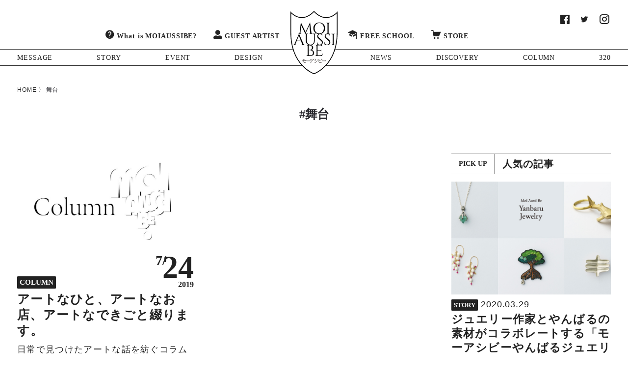

--- FILE ---
content_type: text/html; charset=UTF-8
request_url: https://www.moiaussibe.jp/tag/%E8%88%9E%E5%8F%B0/
body_size: 11071
content:
<!DOCTYPE html>
<html lang="ja" class="load-active">
<head>
<!-- Global site tag (gtag.js) - Google Analytics -->
<script async src="https://www.googletagmanager.com/gtag/js?id=UA-144182467-1"></script>
<script>
  window.dataLayer = window.dataLayer || [];
  function gtag(){dataLayer.push(arguments);}
  gtag('js', new Date());

  gtag('config', 'UA-144182467-1');
</script>
    <meta charset="UTF-8">
    <meta name="format-detection" content="telephone=no">
    <meta name="viewport" content="width=device-width,initial-scale=1.0,maximum-scale=1.0">
    <script src="https://cdn.jsdelivr.net/npm/viewport-extra@1.0.2/dist/viewport-extra.min.js"></script>
    <script>new ViewportExtra(375)</script>

    <meta http-equiv="X-UA-Compatible" content="IE=edge">
    <meta property="og:type" content="website">
    <meta property="og:description" content="「沖縄をアートアイランドに！」を合言葉に、多彩な視点でアートの可能性を見つめるプロジェクト「モーアシビー」のオフィシャルウェブマガジン。沖縄在住のアートディレクター信藤三雄が主宰する「モーアシビーフリースクール」、野性爆弾くっきー氏による「モーアシビーTV」、沖縄の素材を新しい解釈で創造する未来型ものづくり「モーアシビーストア」など、沖縄の魅力を世界に向けて発信します。">
<meta property="og:title" content="舞台  |  MOIAUSSIBE/モーアシビー(もーあしびー)">
<meta property="og:url" content="https://www.moiaussibe.jp/954/">
    <meta property="og:image" content="https://www.moiaussibe.jp/wp-content/themes/moiaussibe/asset/img/common/facebook.jpg?190725050206">
    <meta property="og:image:width" content="1200">
    <meta property="og:image:height" content="630">
    <title>舞台  |  MOIAUSSIBE/モーアシビー(もーあしびー)</title>
    <meta name="description" content="「沖縄をアートアイランドに！」を合言葉に、多彩な視点でアートの可能性を見つめるプロジェクト「モーアシビー」のオフィシャルウェブマガジン。沖縄在住のアートディレクター信藤三雄が主宰する「モーアシビーフリースクール」、野性爆弾くっきー氏による「モーアシビーTV」、沖縄の素材を新しい解釈で創造する未来型ものづくり「モーアシビーストア」など、沖縄の魅力を世界に向けて発信します。">
    <meta name="keywords" content="モーアシビー,MOIAUSSIBE,Moi Aussi Be,信藤三雄">

    <link rel="icon" href="https://www.moiaussibe.jp/wp-content/themes/moiaussibe/asset/img/common/favicon.ico?190530104509">
    <link rel="icon" type="image/png" sizes="32x32" href="https://www.moiaussibe.jp/wp-content/themes/moiaussibe/asset/img/common/favicon-32x32.png?190530104508">
    <link rel="icon" type="image/png" sizes="16x16" href="https://www.moiaussibe.jp/wp-content/themes/moiaussibe/asset/img/common/favicon-16x16.png?190530104508">
    <link rel="apple-touch-icon" sizes="180x180" href="https://www.moiaussibe.jp/wp-content/themes/moiaussibe/asset/img/common/apple-touch-icon.png?190530104508">
    <link rel="mask-icon" href="https://www.moiaussibe.jp/wp-content/themes/moiaussibe/asset/img/common/logo-black.svg?190530104509" color="#222222">
    <meta name="theme-color" content="#ffffff">

    <link rel="alternate" type="application/rss+xml" href="https://www.moiaussibe.jp/feed/">
    <link rel="stylesheet" href="https://www.moiaussibe.jp/wp-content/themes/moiaussibe/asset/css/all.min.css?190719013809">
    <link rel="stylesheet" href="https://www.moiaussibe.jp/wp-content/themes/moiaussibe/asset/css/browser/chrome.css">
<meta name='robots' content='max-image-preview:large' />
	<style>img:is([sizes="auto" i], [sizes^="auto," i]) { contain-intrinsic-size: 3000px 1500px }</style>
	<script type="text/javascript" id="wpp-js" src="https://www.moiaussibe.jp/wp-content/plugins/wordpress-popular-posts/assets/js/wpp.min.js?ver=7.2.0" data-sampling="0" data-sampling-rate="100" data-api-url="https://www.moiaussibe.jp/wp-json/wordpress-popular-posts" data-post-id="0" data-token="003c4db3a1" data-lang="0" data-debug="0"></script>
<link rel='stylesheet' id='wp-block-library-css' href='https://www.moiaussibe.jp/wp-includes/css/dist/block-library/style.min.css?ver=6.7.4' type='text/css' media='all' />
<style id='classic-theme-styles-inline-css' type='text/css'>
/*! This file is auto-generated */
.wp-block-button__link{color:#fff;background-color:#32373c;border-radius:9999px;box-shadow:none;text-decoration:none;padding:calc(.667em + 2px) calc(1.333em + 2px);font-size:1.125em}.wp-block-file__button{background:#32373c;color:#fff;text-decoration:none}
</style>
<style id='global-styles-inline-css' type='text/css'>
:root{--wp--preset--aspect-ratio--square: 1;--wp--preset--aspect-ratio--4-3: 4/3;--wp--preset--aspect-ratio--3-4: 3/4;--wp--preset--aspect-ratio--3-2: 3/2;--wp--preset--aspect-ratio--2-3: 2/3;--wp--preset--aspect-ratio--16-9: 16/9;--wp--preset--aspect-ratio--9-16: 9/16;--wp--preset--color--black: #000000;--wp--preset--color--cyan-bluish-gray: #abb8c3;--wp--preset--color--white: #ffffff;--wp--preset--color--pale-pink: #f78da7;--wp--preset--color--vivid-red: #cf2e2e;--wp--preset--color--luminous-vivid-orange: #ff6900;--wp--preset--color--luminous-vivid-amber: #fcb900;--wp--preset--color--light-green-cyan: #7bdcb5;--wp--preset--color--vivid-green-cyan: #00d084;--wp--preset--color--pale-cyan-blue: #8ed1fc;--wp--preset--color--vivid-cyan-blue: #0693e3;--wp--preset--color--vivid-purple: #9b51e0;--wp--preset--gradient--vivid-cyan-blue-to-vivid-purple: linear-gradient(135deg,rgba(6,147,227,1) 0%,rgb(155,81,224) 100%);--wp--preset--gradient--light-green-cyan-to-vivid-green-cyan: linear-gradient(135deg,rgb(122,220,180) 0%,rgb(0,208,130) 100%);--wp--preset--gradient--luminous-vivid-amber-to-luminous-vivid-orange: linear-gradient(135deg,rgba(252,185,0,1) 0%,rgba(255,105,0,1) 100%);--wp--preset--gradient--luminous-vivid-orange-to-vivid-red: linear-gradient(135deg,rgba(255,105,0,1) 0%,rgb(207,46,46) 100%);--wp--preset--gradient--very-light-gray-to-cyan-bluish-gray: linear-gradient(135deg,rgb(238,238,238) 0%,rgb(169,184,195) 100%);--wp--preset--gradient--cool-to-warm-spectrum: linear-gradient(135deg,rgb(74,234,220) 0%,rgb(151,120,209) 20%,rgb(207,42,186) 40%,rgb(238,44,130) 60%,rgb(251,105,98) 80%,rgb(254,248,76) 100%);--wp--preset--gradient--blush-light-purple: linear-gradient(135deg,rgb(255,206,236) 0%,rgb(152,150,240) 100%);--wp--preset--gradient--blush-bordeaux: linear-gradient(135deg,rgb(254,205,165) 0%,rgb(254,45,45) 50%,rgb(107,0,62) 100%);--wp--preset--gradient--luminous-dusk: linear-gradient(135deg,rgb(255,203,112) 0%,rgb(199,81,192) 50%,rgb(65,88,208) 100%);--wp--preset--gradient--pale-ocean: linear-gradient(135deg,rgb(255,245,203) 0%,rgb(182,227,212) 50%,rgb(51,167,181) 100%);--wp--preset--gradient--electric-grass: linear-gradient(135deg,rgb(202,248,128) 0%,rgb(113,206,126) 100%);--wp--preset--gradient--midnight: linear-gradient(135deg,rgb(2,3,129) 0%,rgb(40,116,252) 100%);--wp--preset--font-size--small: 13px;--wp--preset--font-size--medium: 20px;--wp--preset--font-size--large: 36px;--wp--preset--font-size--x-large: 42px;--wp--preset--spacing--20: 0.44rem;--wp--preset--spacing--30: 0.67rem;--wp--preset--spacing--40: 1rem;--wp--preset--spacing--50: 1.5rem;--wp--preset--spacing--60: 2.25rem;--wp--preset--spacing--70: 3.38rem;--wp--preset--spacing--80: 5.06rem;--wp--preset--shadow--natural: 6px 6px 9px rgba(0, 0, 0, 0.2);--wp--preset--shadow--deep: 12px 12px 50px rgba(0, 0, 0, 0.4);--wp--preset--shadow--sharp: 6px 6px 0px rgba(0, 0, 0, 0.2);--wp--preset--shadow--outlined: 6px 6px 0px -3px rgba(255, 255, 255, 1), 6px 6px rgba(0, 0, 0, 1);--wp--preset--shadow--crisp: 6px 6px 0px rgba(0, 0, 0, 1);}:where(.is-layout-flex){gap: 0.5em;}:where(.is-layout-grid){gap: 0.5em;}body .is-layout-flex{display: flex;}.is-layout-flex{flex-wrap: wrap;align-items: center;}.is-layout-flex > :is(*, div){margin: 0;}body .is-layout-grid{display: grid;}.is-layout-grid > :is(*, div){margin: 0;}:where(.wp-block-columns.is-layout-flex){gap: 2em;}:where(.wp-block-columns.is-layout-grid){gap: 2em;}:where(.wp-block-post-template.is-layout-flex){gap: 1.25em;}:where(.wp-block-post-template.is-layout-grid){gap: 1.25em;}.has-black-color{color: var(--wp--preset--color--black) !important;}.has-cyan-bluish-gray-color{color: var(--wp--preset--color--cyan-bluish-gray) !important;}.has-white-color{color: var(--wp--preset--color--white) !important;}.has-pale-pink-color{color: var(--wp--preset--color--pale-pink) !important;}.has-vivid-red-color{color: var(--wp--preset--color--vivid-red) !important;}.has-luminous-vivid-orange-color{color: var(--wp--preset--color--luminous-vivid-orange) !important;}.has-luminous-vivid-amber-color{color: var(--wp--preset--color--luminous-vivid-amber) !important;}.has-light-green-cyan-color{color: var(--wp--preset--color--light-green-cyan) !important;}.has-vivid-green-cyan-color{color: var(--wp--preset--color--vivid-green-cyan) !important;}.has-pale-cyan-blue-color{color: var(--wp--preset--color--pale-cyan-blue) !important;}.has-vivid-cyan-blue-color{color: var(--wp--preset--color--vivid-cyan-blue) !important;}.has-vivid-purple-color{color: var(--wp--preset--color--vivid-purple) !important;}.has-black-background-color{background-color: var(--wp--preset--color--black) !important;}.has-cyan-bluish-gray-background-color{background-color: var(--wp--preset--color--cyan-bluish-gray) !important;}.has-white-background-color{background-color: var(--wp--preset--color--white) !important;}.has-pale-pink-background-color{background-color: var(--wp--preset--color--pale-pink) !important;}.has-vivid-red-background-color{background-color: var(--wp--preset--color--vivid-red) !important;}.has-luminous-vivid-orange-background-color{background-color: var(--wp--preset--color--luminous-vivid-orange) !important;}.has-luminous-vivid-amber-background-color{background-color: var(--wp--preset--color--luminous-vivid-amber) !important;}.has-light-green-cyan-background-color{background-color: var(--wp--preset--color--light-green-cyan) !important;}.has-vivid-green-cyan-background-color{background-color: var(--wp--preset--color--vivid-green-cyan) !important;}.has-pale-cyan-blue-background-color{background-color: var(--wp--preset--color--pale-cyan-blue) !important;}.has-vivid-cyan-blue-background-color{background-color: var(--wp--preset--color--vivid-cyan-blue) !important;}.has-vivid-purple-background-color{background-color: var(--wp--preset--color--vivid-purple) !important;}.has-black-border-color{border-color: var(--wp--preset--color--black) !important;}.has-cyan-bluish-gray-border-color{border-color: var(--wp--preset--color--cyan-bluish-gray) !important;}.has-white-border-color{border-color: var(--wp--preset--color--white) !important;}.has-pale-pink-border-color{border-color: var(--wp--preset--color--pale-pink) !important;}.has-vivid-red-border-color{border-color: var(--wp--preset--color--vivid-red) !important;}.has-luminous-vivid-orange-border-color{border-color: var(--wp--preset--color--luminous-vivid-orange) !important;}.has-luminous-vivid-amber-border-color{border-color: var(--wp--preset--color--luminous-vivid-amber) !important;}.has-light-green-cyan-border-color{border-color: var(--wp--preset--color--light-green-cyan) !important;}.has-vivid-green-cyan-border-color{border-color: var(--wp--preset--color--vivid-green-cyan) !important;}.has-pale-cyan-blue-border-color{border-color: var(--wp--preset--color--pale-cyan-blue) !important;}.has-vivid-cyan-blue-border-color{border-color: var(--wp--preset--color--vivid-cyan-blue) !important;}.has-vivid-purple-border-color{border-color: var(--wp--preset--color--vivid-purple) !important;}.has-vivid-cyan-blue-to-vivid-purple-gradient-background{background: var(--wp--preset--gradient--vivid-cyan-blue-to-vivid-purple) !important;}.has-light-green-cyan-to-vivid-green-cyan-gradient-background{background: var(--wp--preset--gradient--light-green-cyan-to-vivid-green-cyan) !important;}.has-luminous-vivid-amber-to-luminous-vivid-orange-gradient-background{background: var(--wp--preset--gradient--luminous-vivid-amber-to-luminous-vivid-orange) !important;}.has-luminous-vivid-orange-to-vivid-red-gradient-background{background: var(--wp--preset--gradient--luminous-vivid-orange-to-vivid-red) !important;}.has-very-light-gray-to-cyan-bluish-gray-gradient-background{background: var(--wp--preset--gradient--very-light-gray-to-cyan-bluish-gray) !important;}.has-cool-to-warm-spectrum-gradient-background{background: var(--wp--preset--gradient--cool-to-warm-spectrum) !important;}.has-blush-light-purple-gradient-background{background: var(--wp--preset--gradient--blush-light-purple) !important;}.has-blush-bordeaux-gradient-background{background: var(--wp--preset--gradient--blush-bordeaux) !important;}.has-luminous-dusk-gradient-background{background: var(--wp--preset--gradient--luminous-dusk) !important;}.has-pale-ocean-gradient-background{background: var(--wp--preset--gradient--pale-ocean) !important;}.has-electric-grass-gradient-background{background: var(--wp--preset--gradient--electric-grass) !important;}.has-midnight-gradient-background{background: var(--wp--preset--gradient--midnight) !important;}.has-small-font-size{font-size: var(--wp--preset--font-size--small) !important;}.has-medium-font-size{font-size: var(--wp--preset--font-size--medium) !important;}.has-large-font-size{font-size: var(--wp--preset--font-size--large) !important;}.has-x-large-font-size{font-size: var(--wp--preset--font-size--x-large) !important;}
:where(.wp-block-post-template.is-layout-flex){gap: 1.25em;}:where(.wp-block-post-template.is-layout-grid){gap: 1.25em;}
:where(.wp-block-columns.is-layout-flex){gap: 2em;}:where(.wp-block-columns.is-layout-grid){gap: 2em;}
:root :where(.wp-block-pullquote){font-size: 1.5em;line-height: 1.6;}
</style>
<link rel="https://api.w.org/" href="https://www.moiaussibe.jp/wp-json/" /><link rel="alternate" title="JSON" type="application/json" href="https://www.moiaussibe.jp/wp-json/wp/v2/tags/67" /><link rel="EditURI" type="application/rsd+xml" title="RSD" href="https://www.moiaussibe.jp/xmlrpc.php?rsd" />
            <style id="wpp-loading-animation-styles">@-webkit-keyframes bgslide{from{background-position-x:0}to{background-position-x:-200%}}@keyframes bgslide{from{background-position-x:0}to{background-position-x:-200%}}.wpp-widget-block-placeholder,.wpp-shortcode-placeholder{margin:0 auto;width:60px;height:3px;background:#dd3737;background:linear-gradient(90deg,#dd3737 0%,#571313 10%,#dd3737 100%);background-size:200% auto;border-radius:3px;-webkit-animation:bgslide 1s infinite linear;animation:bgslide 1s infinite linear}</style>
            <style type="text/css">.recentcomments a{display:inline !important;padding:0 !important;margin:0 !important;}</style>
</head>
<body id="top" class="archive tag tag-67 news  device-pc">
    <!-- Facebook -->
    <div id="fb-root"></div>
    <script async defer crossorigin="anonymous" src="https://connect.facebook.net/ja_JP/sdk.js#xfbml=1&version=v3.3"></script>

    <header class="header">

        <div class="container">
            <div class="logo-nav">
                <h1 class="logo"><a href="https://www.moiaussibe.jp"><img src="https://www.moiaussibe.jp/wp-content/themes/moiaussibe/asset/img/common/logo.svg?190530104510" alt="MOIAUSSIBE/モーアシビー(もーあしびー)"></a></h1>
            </div>
            <div class="band">
                <form role="search" method="get" id="searchform" class="searchform" action="https://www.moiaussibe.jp/">
    <div class="field field-search">
        <label class="screen-reader-text" for="s"><i class="icon icon-search"></i></label>
        <input type="text" value="" name="s" id="s" list="search-keywords" placeholder="タグ・フリーワードで検索" />
        <datalist id="search-keywords">
            <option value="Terminal Okinawa creative space"></option><option value="信藤三雄"></option><option value="フリースクール"></option>        </datalist>
    </div>
</form>
                <nav class="nav nav-sns">
    <ul>
        <li><a href="https://www.facebook.com/moiaussibe" alt="Facebook" target="_blank"><span class="icon icon-facebook"></span></a></li>
        <li><a href="https://twitter.com/moiaussibetv" alt="Twitter" target="_blank"><span class="icon icon-twitter"></span></a></li>
        <li><a href="https://www.instagram.com/moiaussibe/" alt="Instagram" target="_blank"><span class="icon icon-instagram"></span></a></li>
            </ul>
</nav>
            </div><!-- /.band -->
        </div>

        <div class="global-nav-btn">
            <span></span>
            <span></span>
            <span></span>
            <span></span>
        </div>
        <div class="global-nav">
            <nav class="nav nav-main">
                <div class="container container-md">
                    <ul>
                        <li class=""><a href="https://www.moiaussibe.jp/about/"><span class="icon icon-question"></span>What is MOIAUSSIBE?</a></li>
                        <li class=""><a href="https://www.moiaussibe.jp/artist/"><span class="icon icon-user"></span>GUEST ARTIST</a></li>
                    </ul>
                    <ul>
                        <li class=""><a href="https://www.moiaussibe.jp/school/"><span class="icon icon-graduation-cap"></span>FREE SCHOOL</a></li>
                        <li class=""><a href="https://www.moiaussibe.jp/store/"><span class="icon icon-shopping-cart"></span>STORE</a></li>
                    </ul>
                </div>
            </nav>

            <nav class="nav nav-sub">
                <div class="container">
                    <ul>
                        	<li class="cat-item cat-item-2"><a href="https://www.moiaussibe.jp/category/message/">MESSAGE</a>
</li>
	<li class="cat-item cat-item-3"><a href="https://www.moiaussibe.jp/category/story/">STORY</a>
</li>
	<li class="cat-item cat-item-4"><a href="https://www.moiaussibe.jp/category/event/">EVENT</a>
</li>
	<li class="cat-item cat-item-5"><a href="https://www.moiaussibe.jp/category/design/">DESIGN</a>
</li>
	<li class="cat-item cat-item-1"><a href="https://www.moiaussibe.jp/category/news/">NEWS</a>
</li>
	<li class="cat-item cat-item-7"><a href="https://www.moiaussibe.jp/category/discovery/">DISCOVERY</a>
</li>
	<li class="cat-item cat-item-8"><a href="https://www.moiaussibe.jp/category/column/">COLUMN</a>
</li>
	<li class="cat-item cat-item-9"><a href="https://www.moiaussibe.jp/category/320/">320</a>
</li>
                                            </ul>
                </div>
            </nav>

            <div class="container">
                <nav class="nav nav-sns">
    <ul>
        <li><a href="https://www.facebook.com/moiaussibe" alt="Facebook" target="_blank"><span class="icon icon-facebook"></span></a></li>
        <li><a href="https://twitter.com/moiaussibetv" alt="Twitter" target="_blank"><span class="icon icon-twitter"></span></a></li>
        <li><a href="https://www.instagram.com/moiaussibe/" alt="Instagram" target="_blank"><span class="icon icon-instagram"></span></a></li>
            </ul>
</nav>
            </div>

            <div class="nav-copyright-area un">
                <small class="copyright">&copy; MOIAUSSIBE ALL RIGHTS RESERVED.</small>
            </div>
        </div>
    </header>
    <div class="mainvisual">
        <div class="container">
            <div class="breadcrumb"><ol class="breadcrumb-list" itemprop="Breadcrumb" itemscope itemtype="http://data-vocabulary.org/BreadcrumbList"><li itemprop="itemListElement" itemscope itemtype="http://schema.org/ListItem"><a itemprop="item" href="https://www.moiaussibe.jp" class="home"><span itemprop="name">HOME</span></a><meta itemprop="position" content="1"></li><li itemprop="itemListElement" itemscope itemtype="http://schema.org/ListItem"><span itemprop="item">舞台</span><meta itemprop="position" content="2"></li></ol></div>            
    <h1 class="title">#舞台</h1>
    <div class="subtitle"></div>
        </div>
    </div>
    <main class="main main-sidebar">
        <div class="container">
            <section class="post-area pt-0">
                
    <div class="post-list-area">
        <div class="post-group">
                    <article class="post">
                <a href="https://www.moiaussibe.jp/954/">
                    
                    <div class="thumbnail">
                        <img src="https://www.moiaussibe.jp/wp-content/uploads/2019/07/h900_COLUMN.jpg" width="" height="" alt="">
                    </div>
                    <div class="content">
                        <div class="date-area">
                            <span class="badge-group">
                                <span class="badge column">COLUMN</span>

                            </span>
                                                        <time class="date" itemprop=”datePublished” datetime="2019-07-24">
                                <span class="num-month">7/</span>
                                <span class="num-date">24</span>
                                <span class="num-year">2019</span>
                            </time>
                                                    </div>
                        <h2 class="title">アートなひと、アートなお店、アートなできごと綴ります。</h2>
                        <p class="text">日常で見つけたアートな話を紡ぐコラム &nbsp; モーアシビースタッフや関連アーティストが、自由な視点からア...</p>
                    </div>
                </a>
                <ul class="badge-group"><li class="badge badge-tag"><a href="https://www.moiaussibe.jp/tag/%e9%9f%b3%e6%a5%bd/" rel="tag">音楽</a></li><li class="badge badge-tag"><a href="https://www.moiaussibe.jp/tag/%e3%83%a9%e3%82%a4%e3%83%96/" rel="tag">ライブ</a></li><li class="badge badge-tag"><a href="https://www.moiaussibe.jp/tag/%e8%88%9e%e5%8f%b0/" rel="tag">舞台</a></li><li class="badge badge-tag"><a href="https://www.moiaussibe.jp/tag/%e7%a9%ba%e9%96%93/" rel="tag">空間</a></li><li class="badge badge-tag"><a href="https://www.moiaussibe.jp/tag/%e3%82%ab%e3%83%95%e3%82%a7/" rel="tag">カフェ</a></li><li class="badge badge-tag"><a href="https://www.moiaussibe.jp/tag/%e3%83%95%e3%83%bc%e3%83%89/" rel="tag">フード</a></li><li class="badge badge-tag"><a href="https://www.moiaussibe.jp/tag/%e5%86%99%e7%9c%9f/" rel="tag">写真</a></li><li class="badge badge-tag"><a href="https://www.moiaussibe.jp/tag/%e6%98%a0%e5%83%8f/" rel="tag">映像</a></li><li class="badge badge-tag"><a href="https://www.moiaussibe.jp/tag/%e3%83%87%e3%82%b6%e3%82%a4%e3%83%b3/" rel="tag">デザイン</a></li><li class="badge badge-tag"><a href="https://www.moiaussibe.jp/tag/%e3%82%a2%e3%83%bc%e3%83%88/" rel="tag">アート</a></li><li class="badge badge-tag"><a href="https://www.moiaussibe.jp/tag/%e3%82%b3%e3%83%a9%e3%83%a0/" rel="tag">コラム</a></li></ul>            </article>
                </div>
            </div>

                <div class="section-footer text-center">
                    <div class="pagination-area">
</div>
                </div>
            </section>
            <aside class="sidebar pt-0" role="complementary" itemscope="itemscope" itemtype="http://schema.org/WPSideBar">
    


    <!-- Popular Post -->
    <section class="module module-pickup">
        <div class="section-header">
            <h3 class="title">人気の記事</h3>
            <div class="subtitle">PICK UP</div>
        </div>
        <div class="content">

                    <article class="post" data-href="https://www.moiaussibe.jp/2054/">
                        <div class="thumbnail">
                            <img src="https://www.moiaussibe.jp/wp-content/uploads/2019/12/02_top_W900xH510.jpg" width="500" height="0" alt="" class="wpp-thumbnail wpp_first_image wpp_cached_thumb" decoding="async" loading="lazy">
                        </div>
                        <div class="content">
                            <div class="date-area">
                                <a href="https://www.moiaussibe.jp/category/story/" class="wpp-taxonomy category category-3">STORY</a>
                                2020.03.29
                            </div>
                            <div class="title"><a href="https://www.moiaussibe.jp/2054/" class="wpp-post-title" target="_self">ジュエリー作家とやんばるの素材がコラボレートする「モーアシビーやんばるジュエリー」シリーズ【完成品発表！】</a></div>
                        </div>
                    </article>

                    <article class="post" data-href="https://www.moiaussibe.jp/2302/">
                        <div class="thumbnail">
                            <img src="https://www.moiaussibe.jp/wp-content/uploads/wordpress-popular-posts/2302-first_image-500x0.jpg" width="500" height="0" alt="" class="wpp-thumbnail wpp_first_image wpp_cached_thumb" decoding="async" loading="lazy">
                        </div>
                        <div class="content">
                            <div class="date-area">
                                <a href="https://www.moiaussibe.jp/category/news/" class="wpp-taxonomy category category-1">NEWS</a>
                                2020.07.21
                            </div>
                            <div class="title"><a href="https://www.moiaussibe.jp/2302/" class="wpp-post-title" target="_self">Artist Interview▶︎新進気鋭のアーティスト・HAYATO MACHIDA</a></div>
                        </div>
                    </article>

                    <article class="post" data-href="https://www.moiaussibe.jp/1637/">
                        <div class="thumbnail">
                            <img src="https://www.moiaussibe.jp/wp-content/uploads/2019/10/IMG_4018.jpg" width="500" height="0" alt="" class="wpp-thumbnail wpp_first_image wpp_cached_thumb" decoding="async" loading="lazy">
                        </div>
                        <div class="content">
                            <div class="date-area">
                                <a href="https://www.moiaussibe.jp/category/discovery/" class="wpp-taxonomy category category-7">DISCOVERY</a>
                                2019.10.21
                            </div>
                            <div class="title"><a href="https://www.moiaussibe.jp/1637/" class="wpp-post-title" target="_self">DISCOVER OKINAWA ART｜「紅型工房べにきち」吉田誠子</a></div>
                        </div>
                    </article>

                    <article class="post" data-href="https://www.moiaussibe.jp/2517/">
                        <div class="thumbnail">
                            <img src="https://www.moiaussibe.jp/wp-content/uploads/2025/02/-3-e1739436429702.jpg" width="500" height="0" alt="" class="wpp-thumbnail wpp_first_image wpp_def_no_src" decoding="async" loading="lazy">
                        </div>
                        <div class="content">
                            <div class="date-area">
                                <a href="https://www.moiaussibe.jp/category/news/" class="wpp-taxonomy category category-1">NEWS</a>
                                2025.07.05
                            </div>
                            <div class="title"><a href="https://www.moiaussibe.jp/2517/" class="wpp-post-title" target="_self">モーアシビー車両部のHPはコチラ</a></div>
                        </div>
                    </article>

                    <article class="post" data-href="https://www.moiaussibe.jp/2322/">
                        <div class="thumbnail">
                            <img src="https://www.moiaussibe.jp/wp-content/uploads/wordpress-popular-posts/2322-first_image-500x0.jpeg" width="500" height="0" alt="" class="wpp-thumbnail wpp_first_image wpp_cached_thumb" decoding="async" loading="lazy">
                        </div>
                        <div class="content">
                            <div class="date-area">
                                <a href="https://www.moiaussibe.jp/category/news/" class="wpp-taxonomy category category-1">NEWS</a>
                                2020.08.08
                            </div>
                            <div class="title"><a href="https://www.moiaussibe.jp/2322/" class="wpp-post-title" target="_self">Artist Interview▶︎生命力あふれる生き物たちを描く、MEGU WAZOUSKI</a></div>
                        </div>
                    </article>

</div>    </section>



    <!-- Tag  -->
    <section class="module module-tag">
        <div class="section-header">
            <h3 class="title">キーワード</h3>
            <div class="subtitle">KEYWORD</div>
        </div>

        <div class="content">
            <ul class="badge-group">
                <li class="badge badge-tag"><a href="https://www.moiaussibe.jp/tag/%e3%83%a2%e3%83%bc%e3%82%a2%e3%82%b7%e3%83%93%e3%83%bc%e8%bb%8a%e4%b8%a1%e9%83%a8/">モーアシビー車両部</a></li><li class="badge badge-tag"><a href="https://www.moiaussibe.jp/tag/%e6%bc%ab%e6%89%8d/">漫才</a></li><li class="badge badge-tag"><a href="https://www.moiaussibe.jp/tag/%e3%82%b3%e3%83%b3%e3%83%88/">コント</a></li><li class="badge badge-tag"><a href="https://www.moiaussibe.jp/tag/%e3%83%96%e3%83%ac%e3%82%a4%e3%83%b3%e3%83%80%e3%82%a4%e3%83%96/">ブレインダイブ</a></li><li class="badge badge-tag"><a href="https://www.moiaussibe.jp/tag/%e3%81%99%e3%81%a3%e3%81%a8%e3%81%93%e3%81%a9%e3%81%a3%e3%81%93%e3%81%84/">すっとこどっこい</a></li><li class="badge badge-tag"><a href="https://www.moiaussibe.jp/tag/%e3%83%9e%e3%83%a0%e3%83%a4%e3%81%ae%e4%bc%9d%e8%aa%ac/">マムヤの伝説</a></li><li class="badge badge-tag"><a href="https://www.moiaussibe.jp/tag/%e6%94%be%e9%80%81%e4%bd%9c%e5%ae%b6/">放送作家</a></li><li class="badge badge-tag"><a href="https://www.moiaussibe.jp/tag/%e7%be%8e%e5%ae%b9%e5%b8%ab/">美容師</a></li><li class="badge badge-tag"><a href="https://www.moiaussibe.jp/tag/%e3%81%8a%e7%ac%91%e3%81%84/">お笑い</a></li><li class="badge badge-tag"><a href="https://www.moiaussibe.jp/tag/%e3%82%a8%e3%83%bc%e3%82%b8%e3%82%a7%e3%83%b3%e3%83%88/">エージェント</a></li><li class="badge badge-tag"><a href="https://www.moiaussibe.jp/tag/jag%e2%98%86stang/">JAG☆STANG</a></li><li class="badge badge-tag"><a href="https://www.moiaussibe.jp/tag/front-act/">FRONT ACT</a></li><li class="badge badge-tag"><a href="https://www.moiaussibe.jp/tag/%e8%be%ba%e5%9c%9f%e5%90%8d%e5%95%86%e5%ba%97%e8%a1%97/">辺土名商店街</a></li><li class="badge badge-tag"><a href="https://www.moiaussibe.jp/tag/yanbaru-hostel/">YANBARU HOSTEL</a></li><li class="badge badge-tag"><a href="https://www.moiaussibe.jp/tag/%e5%a4%a7%e5%ae%9c%e5%91%b3%e6%9d%91%e7%ab%8b%e6%97%a7%e5%a1%a9%e5%b1%8b%e5%b0%8f%e5%ad%a6%e6%a0%a1/">大宜味村立旧塩屋小学校</a></li><li class="badge badge-tag"><a href="https://www.moiaussibe.jp/tag/%e5%a4%a7%e5%ae%9c%e5%91%b3%e6%9d%91%e5%bd%b9%e5%a0%b4%e6%97%a7%e5%ba%81%e8%88%8e/">大宜味村役場旧庁舎</a></li><li class="badge badge-tag"><a href="https://www.moiaussibe.jp/tag/moi-aussi-be-tv/">MOI AUSSI BE TV</a></li><li class="badge badge-tag"><a href="https://www.moiaussibe.jp/tag/%e3%82%84%e3%82%93%e3%81%b0%e3%82%8b%e3%82%a2%e3%83%bc%e3%83%88%e3%83%95%e3%82%a7%e3%82%b9%e3%83%86%e3%82%a3%e3%83%90%e3%83%ab/">やんばるアートフェスティバル</a></li><li class="badge badge-tag"><a href="https://www.moiaussibe.jp/tag/%e3%83%a2%e3%83%bc%e3%82%a2%e3%82%b7%e3%83%93%e3%83%bctv/">モーアシビーTV</a></li><li class="badge badge-tag"><a href="https://www.moiaussibe.jp/tag/%e9%87%8e%e7%94%9f%e7%88%86%e5%bc%be%e3%81%8f%e3%81%a3%e3%81%8d%e3%83%bc%ef%bc%81/">野生爆弾くっきー！</a></li><li class="badge badge-tag"><a href="https://www.moiaussibe.jp/tag/nikugusotaro/">NIKUGUSOTARO</a></li><li class="badge badge-tag"><a href="https://www.moiaussibe.jp/tag/%e7%8f%be%e4%bb%a3%e3%82%a2%e3%83%bc%e3%83%88/">現代アート</a></li><li class="badge badge-tag"><a href="https://www.moiaussibe.jp/tag/%e6%b2%96%e7%b8%84%e3%82%af%e3%83%a9%e3%83%95%e3%83%88/">沖縄クラフト</a></li><li class="badge badge-tag"><a href="https://www.moiaussibe.jp/tag/yuri-miyata/">YURI MIYATA</a></li><li class="badge badge-tag"><a href="https://www.moiaussibe.jp/tag/%e3%83%a2%e3%83%bc%e3%82%a2%e3%82%b7%e3%83%93%e3%83%bc%e3%82%84%e3%82%93%e3%81%b0%e3%82%8b%e3%82%b8%e3%83%a5%e3%82%a8%e3%83%aa%e3%83%bc/">モーアシビーやんばるジュエリー</a></li><li class="badge badge-tag"><a href="https://www.moiaussibe.jp/tag/%e3%82%84%e3%82%93%e3%81%b0%e3%82%8b/">やんばる</a></li><li class="badge badge-tag"><a href="https://www.moiaussibe.jp/tag/%e3%82%b8%e3%83%a5%e3%82%a8%e3%83%aa%e3%83%bc/">ジュエリー</a></li><li class="badge badge-tag"><a href="https://www.moiaussibe.jp/tag/%e5%b0%8f%e6%9e%97%e3%83%a2%e3%83%bc%e5%ad%90/">小林モー子</a></li><li class="badge badge-tag"><a href="https://www.moiaussibe.jp/tag/%e7%94%b0%e5%8f%a3%e6%9c%8b%e5%ad%90/">田口朋子</a></li><li class="badge badge-tag"><a href="https://www.moiaussibe.jp/tag/maison-des-perles/">maison des perles</a></li><li class="badge badge-tag"><a href="https://www.moiaussibe.jp/tag/selieu/">Selieu</a></li><li class="badge badge-tag"><a href="https://www.moiaussibe.jp/tag/fillyjonk/">Fillyjonk</a></li><li class="badge badge-tag"><a href="https://www.moiaussibe.jp/tag/%e5%b9%b3%e5%b2%a9%e5%b0%9a%e5%ad%90/">平岩尚子</a></li><li class="badge badge-tag"><a href="https://www.moiaussibe.jp/tag/%e5%ae%ae%e7%94%b0%e6%9c%89%e7%90%86/">宮田有理</a></li><li class="badge badge-tag"><a href="https://www.moiaussibe.jp/tag/%e6%b2%96%e7%b8%84%e7%be%8e%e3%82%89%e5%b3%b6%e8%b2%a1%e5%9b%a3/">沖縄美ら島財団</a></li><li class="badge badge-tag"><a href="https://www.moiaussibe.jp/tag/%e7%be%8e%e8%a1%93%e4%bd%9c%e5%ae%b6/">美術作家</a></li><li class="badge badge-tag"><a href="https://www.moiaussibe.jp/tag/%e3%82%a2%e3%83%96%e3%82%b9%e3%83%88%e3%83%a9%e3%82%af%e3%83%88%e3%82%a2%e3%83%bc%e3%83%88/">アブストラクトアート</a></li><li class="badge badge-tag"><a href="https://www.moiaussibe.jp/tag/%e3%82%b3%e3%82%b6/">コザ</a></li><li class="badge badge-tag"><a href="https://www.moiaussibe.jp/tag/%e9%bd%8b%e6%82%a0%e8%a8%98/">齋悠記</a></li><li class="badge badge-tag"><a href="https://www.moiaussibe.jp/tag/%e7%b4%85%e5%9e%8b/">紅型</a></li><li class="badge badge-tag"><a href="https://www.moiaussibe.jp/tag/%e7%b4%85%e5%9e%8b%e5%b7%a5%e6%88%bf%e3%81%b9%e3%81%ab%e3%81%8d%e3%81%a1/">紅型工房べにきち</a></li><li class="badge badge-tag"><a href="https://www.moiaussibe.jp/tag/%e5%90%89%e7%94%b0%e8%aa%a0%e5%ad%90/">吉田誠子</a></li><li class="badge badge-tag"><a href="https://www.moiaussibe.jp/tag/%e5%bd%b1%e7%b5%b5/">影絵</a></li><li class="badge badge-tag"><a href="https://www.moiaussibe.jp/tag/%e4%b8%89%e4%b8%8a%e5%8d%9a%e5%8f%b2/">三上博史</a></li><li class="badge badge-tag"><a href="https://www.moiaussibe.jp/tag/%e5%ae%9c%e9%87%8e%e5%ba%a7%e6%9d%91%e6%96%87%e5%8c%96%e3%82%bb%e3%83%b3%e3%82%bf%e3%83%bc%e3%81%8c%e3%82%89%e3%81%be%e3%82%93%e3%83%9b%e3%83%bc%e3%83%ab/">宜野座村文化センターがらまんホール</a></li><li class="badge badge-tag"><a href="https://www.moiaussibe.jp/tag/%e6%9c%97%e8%aa%ad/">朗読</a></li><li class="badge badge-tag"><a href="https://www.moiaussibe.jp/tag/halcony/">halcony</a></li><li class="badge badge-tag"><a href="https://www.moiaussibe.jp/tag/%e5%b9%bb%e7%81%af/">幻灯</a></li><li class="badge badge-tag"><a href="https://www.moiaussibe.jp/tag/%e3%81%ad%e3%81%93%e3%82%a2%e3%83%bc%e3%83%88/">ねこアート</a></li><li class="badge badge-tag"><a href="https://www.moiaussibe.jp/tag/%e3%82%84%e3%81%a1%e3%82%80%e3%82%93/">やちむん</a></li><li class="badge badge-tag"><a href="https://www.moiaussibe.jp/tag/%e3%82%b9%e3%82%a4%e3%83%bc%e3%83%84/">スイーツ</a></li><li class="badge badge-tag"><a href="https://www.moiaussibe.jp/tag/%e3%83%9f%e3%83%a5%e3%83%bc%e3%82%b8%e3%82%b7%e3%83%a3%e3%83%b3/">ミュージシャン</a></li><li class="badge badge-tag"><a href="https://www.moiaussibe.jp/tag/proots/">Proots</a></li><li class="badge badge-tag"><a href="https://www.moiaussibe.jp/tag/ratsheep/">rat&amp;sheep</a></li><li class="badge badge-tag"><a href="https://www.moiaussibe.jp/tag/%e3%81%ad%e3%81%93/">ねこ</a></li><li class="badge badge-tag"><a href="https://www.moiaussibe.jp/tag/%e6%b8%af%e5%b7%9d%e3%82%b9%e3%83%86%e3%82%a4%e3%83%84%e3%82%b5%e3%82%a4%e3%83%89%e3%82%bf%e3%82%a6%e3%83%b3/">港川ステイツサイドタウン</a></li><li class="badge badge-tag"><a href="https://www.moiaussibe.jp/tag/%e3%82%af%e3%83%a9%e3%83%95%e3%83%88/">クラフト</a></li><li class="badge badge-tag"><a href="https://www.moiaussibe.jp/tag/%e3%83%95%e3%82%a1%e3%83%83%e3%82%b7%e3%83%a7%e3%83%b3/">ファッション</a></li><li class="badge badge-tag"><a href="https://www.moiaussibe.jp/tag/%e3%82%b9%e3%82%bf%e3%82%a4%e3%83%aa%e3%82%b9%e3%83%88/">スタイリスト</a></li><li class="badge badge-tag"><a href="https://www.moiaussibe.jp/tag/%e3%82%a8%e3%83%87%e3%82%a3%e3%82%bf%e3%83%bc/">エディター</a></li><li class="badge badge-tag"><a href="https://www.moiaussibe.jp/tag/%e3%82%b9%e3%83%97%e3%83%ac%e3%83%bc%e3%82%a2%e3%83%bc%e3%83%88/">スプレーアート</a></li><li class="badge badge-tag"><a href="https://www.moiaussibe.jp/tag/%e6%9b%b8%e3%82%a2%e3%83%bc%e3%83%88/">書アート</a></li><li class="badge badge-tag"><a href="https://www.moiaussibe.jp/tag/%e3%82%a4%e3%83%a9%e3%82%b9%e3%83%88/">イラスト</a></li><li class="badge badge-tag"><a href="https://www.moiaussibe.jp/tag/%e5%ae%89%e9%bd%8b%e8%82%87/">安齋肇</a></li><li class="badge badge-tag"><a href="https://www.moiaussibe.jp/tag/%e7%a5%90%e7%9c%9f%e6%9c%8b%e6%a8%b9/">祐真朋樹</a></li><li class="badge badge-tag"><a href="https://www.moiaussibe.jp/tag/%e3%82%ad%e3%83%a3%e3%83%b3%e3%83%92%e3%83%ad%e3%83%a6%e3%82%ad/">キャンヒロユキ</a></li><li class="badge badge-tag"><a href="https://www.moiaussibe.jp/tag/%e5%89%8d%e6%b3%8a%e6%86%b2%e4%bd%9c/">前泊憲作</a></li><li class="badge badge-tag"><a href="https://www.moiaussibe.jp/tag/%e8%b1%8a%e6%b0%b8%e7%9b%9b%e4%ba%ba/">豊永盛人</a></li><li class="badge badge-tag"><a href="https://www.moiaussibe.jp/tag/%e6%ad%a6%e5%b1%b1%e5%bf%a0%e5%8f%b8/">武山忠司</a></li><li class="badge badge-tag"><a href="https://www.moiaussibe.jp/tag/%e3%81%b2%e3%83%bc%e3%81%b7%e3%83%bc/">ひーぷー</a></li><li class="badge badge-tag"><a href="https://www.moiaussibe.jp/tag/%e9%9f%b3%e6%a5%bd/">音楽</a></li><li class="badge badge-tag"><a href="https://www.moiaussibe.jp/tag/%e3%83%a9%e3%82%a4%e3%83%96/">ライブ</a></li><li class="badge badge-tag"><a href="https://www.moiaussibe.jp/tag/%e8%88%9e%e5%8f%b0/">舞台</a></li><li class="badge badge-tag"><a href="https://www.moiaussibe.jp/tag/%e7%a9%ba%e9%96%93/">空間</a></li><li class="badge badge-tag"><a href="https://www.moiaussibe.jp/tag/%e3%82%ab%e3%83%95%e3%82%a7/">カフェ</a></li><li class="badge badge-tag"><a href="https://www.moiaussibe.jp/tag/%e3%83%95%e3%83%bc%e3%83%89/">フード</a></li><li class="badge badge-tag"><a href="https://www.moiaussibe.jp/tag/%e3%82%b3%e3%83%88%e3%83%90/">コトバ</a></li><li class="badge badge-tag"><a href="https://www.moiaussibe.jp/tag/%e3%83%a2%e3%83%bc%e3%82%b7%e3%83%a7%e3%83%b3%e3%82%b0%e3%83%a9%e3%83%95%e3%82%a3%e3%83%83%e3%82%af/">モーショングラフィック</a></li><li class="badge badge-tag"><a href="https://www.moiaussibe.jp/tag/%e3%82%a8%e3%83%87%e3%82%a3%e3%83%88%e3%83%aa%e3%82%a2%e3%83%ab%e3%83%87%e3%82%b6%e3%82%a4%e3%83%b3/">エディトリアルデザイン</a></li><li class="badge badge-tag"><a href="https://www.moiaussibe.jp/tag/%e3%82%a4%e3%83%a9%e3%82%b9%e3%83%88%e3%83%ac%e3%83%bc%e3%82%b7%e3%83%a7%e3%83%b3/">イラストレーション</a></li><li class="badge badge-tag"><a href="https://www.moiaussibe.jp/tag/%e3%82%b0%e3%83%a9%e3%83%95%e3%82%a3%e3%83%83%e3%82%af%e3%83%87%e3%82%b6%e3%82%a4%e3%83%b3/">グラフィックデザイン</a></li><li class="badge badge-tag"><a href="https://www.moiaussibe.jp/tag/%e7%a9%ba%e9%96%93%e3%83%87%e3%82%b6%e3%82%a4%e3%83%b3/">空間デザイン</a></li><li class="badge badge-tag"><a href="https://www.moiaussibe.jp/tag/%e3%83%95%e3%83%bc%e3%83%89%e3%83%87%e3%82%b6%e3%82%a4%e3%83%b3/">フードデザイン</a></li><li class="badge badge-tag"><a href="https://www.moiaussibe.jp/tag/%e3%82%a2%e3%83%bc%e3%83%88%e3%83%87%e3%82%a3%e3%83%ac%e3%82%af%e3%82%b7%e3%83%a7%e3%83%b3/">アートディレクション</a></li><li class="badge badge-tag"><a href="https://www.moiaussibe.jp/tag/%e5%86%99%e7%9c%9f/">写真</a></li><li class="badge badge-tag"><a href="https://www.moiaussibe.jp/tag/%e6%98%a0%e5%83%8f/">映像</a></li><li class="badge badge-tag"><a href="https://www.moiaussibe.jp/tag/%e6%b2%96%e7%b8%84%e3%82%a2%e3%83%bc%e3%83%88/">沖縄アート</a></li><li class="badge badge-tag"><a href="https://www.moiaussibe.jp/tag/%e3%83%87%e3%82%b6%e3%82%a4%e3%83%b3/">デザイン</a></li><li class="badge badge-tag"><a href="https://www.moiaussibe.jp/tag/%e3%82%a2%e3%83%bc%e3%83%86%e3%82%a3%e3%82%b9%e3%83%88/">アーティスト</a></li><li class="badge badge-tag"><a href="https://www.moiaussibe.jp/tag/%e3%82%82%e3%81%ae%e3%81%a5%e3%81%8f%e3%82%8a/">ものづくり</a></li><li class="badge badge-tag"><a href="https://www.moiaussibe.jp/tag/%e8%81%b7%e4%ba%ba/">職人</a></li><li class="badge badge-tag"><a href="https://www.moiaussibe.jp/tag/%e3%82%a2%e3%83%bc%e3%83%88/">アート</a></li><li class="badge badge-tag"><a href="https://www.moiaussibe.jp/tag/%e3%82%b3%e3%83%a9%e3%83%a0/">コラム</a></li><li class="badge badge-tag"><a href="https://www.moiaussibe.jp/tag/%e3%82%a6%e3%82%a7%e3%83%96%e3%83%9e%e3%82%ac%e3%82%b8%e3%83%b3/">ウェブマガジン</a></li><li class="badge badge-tag"><a href="https://www.moiaussibe.jp/tag/%e7%ab%b9%e5%86%85%e7%a8%94/">竹内稔</a></li><li class="badge badge-tag"><a href="https://www.moiaussibe.jp/tag/store/">STORE</a></li><li class="badge badge-tag"><a href="https://www.moiaussibe.jp/tag/%e6%9b%b8%e6%b5%aa%e4%ba%ba%e5%96%84%e9%9a%86/">書浪人善隆</a></li><li class="badge badge-tag"><a href="https://www.moiaussibe.jp/tag/%e5%a4%96%e9%96%93%e4%bf%a1%e5%a4%aa%e9%83%8e/">外間信太郎</a></li><li class="badge badge-tag"><a href="https://www.moiaussibe.jp/tag/%e3%82%a2%e3%83%bc%e3%83%86%e3%82%a3%e3%82%b9%e3%83%88%e3%83%88%e3%83%bc%e3%82%af/">アーティストトーク</a></li><li class="badge badge-tag"><a href="https://www.moiaussibe.jp/tag/%e6%b2%96%e7%b8%84%e7%9c%8c%e7%ab%8b%e5%9b%b3%e6%9b%b8%e9%a4%a8/">沖縄県立図書館</a></li><li class="badge badge-tag"><a href="https://www.moiaussibe.jp/tag/%e3%82%bf%e3%83%bc%e3%83%9f%e3%83%8a%e3%83%ab/">ターミナル</a></li><li class="badge badge-tag"><a href="https://www.moiaussibe.jp/tag/terminal-okinawa-creative-space/">Terminal Okinawa creative space</a></li><li class="badge badge-tag"><a href="https://www.moiaussibe.jp/tag/mitsuo-shindo/">Mitsuo Shindo</a></li><li class="badge badge-tag"><a href="https://www.moiaussibe.jp/tag/okinawa-mon-amour/">Okinawa Mon Amour</a></li><li class="badge badge-tag"><a href="https://www.moiaussibe.jp/tag/320/">320</a></li><li class="badge badge-tag"><a href="https://www.moiaussibe.jp/tag/proof-of-guild/">PROOF OF GUILD</a></li><li class="badge badge-tag"><a href="https://www.moiaussibe.jp/tag/%e3%83%a2%e3%83%bc%e3%82%a2%e3%82%b7%e3%83%93%e3%83%bc%e3%82%b9%e3%83%88%e3%82%a2/">モーアシビーストア</a></li><li class="badge badge-tag"><a href="https://www.moiaussibe.jp/tag/%e3%82%b7%e3%83%bc%e3%82%b5%e3%83%bc%e3%82%ad%e3%83%bc%e3%83%aa%e3%83%b3%e3%82%b0/">シーサーキーリング</a></li><li class="badge badge-tag"><a href="https://www.moiaussibe.jp/tag/zine/">ZINE</a></li><li class="badge badge-tag"><a href="https://www.moiaussibe.jp/tag/%e4%bf%a1%e8%97%a4%e4%b8%89%e9%9b%84/">信藤三雄</a></li><li class="badge badge-tag"><a href="https://www.moiaussibe.jp/tag/%e4%bb%b2%e7%a8%8b%e9%95%b7%e6%b2%bb/">仲程長治</a></li><li class="badge badge-tag"><a href="https://www.moiaussibe.jp/tag/%e3%83%af%e3%83%bc%e3%82%af%e3%82%b7%e3%83%a7%e3%83%83%e3%83%97/">ワークショップ</a></li><li class="badge badge-tag"><a href="https://www.moiaussibe.jp/tag/%e3%83%92%e3%83%ad%e6%9d%89%e5%b1%b1/">ヒロ杉山</a></li><li class="badge badge-tag"><a href="https://www.moiaussibe.jp/tag/%e3%83%95%e3%83%aa%e3%83%bc%e3%82%b9%e3%82%af%e3%83%bc%e3%83%ab/">フリースクール</a></li>            </ul>
        </div>
    </section>



    <!-- Facebook  -->
    <section class="module module-facebook">
        <div class="section-header">
            <h3 class="title">Moi Aussi Be</h3>
            <div class="subtitle">Facebook</div>
        </div>

        <div class="content">
            <div class="fb-page" data-href="https://www.facebook.com/moiaussibe" data-tabs="timeline" data-width="" data-height="" data-small-header="false" data-adapt-container-width="true" data-hide-cover="false" data-show-facepile="true"><blockquote cite="https://www.facebook.com/moiaussibe" class="fb-xfbml-parse-ignore"><a href="https://www.facebook.com/moiaussibe">Moi Aussi Be モーアシビー</a></blockquote></div>
        </div>
    </section>
</aside><!-- sidebar -->
        </div><!-- /.container -->
    </main>
    <footer>
        <div class="footer-link-area">
            <!-- <div class="container-lg"> -->
                <ul class="module-footer-link-area">
                    <li class="module">
                        <a href="https://www.moiaussibe.jp/school/">
                            <div class="logo">
                                <img src="https://www.moiaussibe.jp/wp-content/themes/moiaussibe/asset/img/common/logo-school.svg?190530104509" alt="" width="160" height="162">
                            </div>
                            <div class="content">
                                <div class="title">モーアシビーフリースクール</div>
                                <div class="text">
                                    沖縄県内外の第一線で活躍するアーティストを迎えて月に1度開催されるクリエイティブなトーク＆ワークショップ。
                                </div>
                                <div class="btn-area">
                                    <span class="btn btn-more">Read More</span>
                                </div>
                            </div>
                        </a>
                    </li>
                    <li class="module">
                        <a href="https://www.moiaussibe.jp/store/">
                            <div class="logo">
                                <img src="https://www.moiaussibe.jp/wp-content/themes/moiaussibe/asset/img/common/logo-store.svg?190530104509" alt="" width="160" height="159">
                            </div>
                            <div class="content">
                                <div class="title">モーアシビーストア</div>
                                <div class="text">
                                    沖縄の素材を新しい解釈で創造する未来型ものづくりを発信。プロジェクトに賛同したアーティストによるオリジナルプロダクトやアート作品を販売。
                                </div>
                                <div class="btn-area">
                                    <span class="btn btn-more">Read More</span>
                                </div>
                            </div>
                        </a>
                    </li>
                    <li class="module">
                        <a href="https://www.moiaussibe.jp/category/design/">
                            <div class="logo">
                                <img src="https://www.moiaussibe.jp/wp-content/themes/moiaussibe/asset/img/common/logo-design.svg?190530104509" alt="" width="160" height="159">
                            </div>
                            <div class="content">
                                <div class="title">モーアシビーデザインラボ</div>
                                <div class="text">
                                    信藤三雄をはじめ、プロジェクトに賛同するクリエイターがグラフィックデザイン、モーショングラフィック、映像制作などを請け負う沖縄発クリエイティブプロダクション。
                                </div>
                                <div class="btn-area">
                                    <span class="btn btn-more">Read More</span>
                                </div>
                            </div>
                        </a>
                    </li>
                    <li class="module">
                        <a href="https://www.otv.co.jp/mabtv/" target="_blank">
                            <div class="logo">
                                <img src="https://www.moiaussibe.jp/wp-content/themes/moiaussibe/asset/img/common/logo-tv.svg?190530104510" alt="" width="160" height="171">
                            </div>
                            <div class="content">
                                <div class="title">モーアシビーTV</div>
                                <div class="text">
                                    野生爆弾のくっきー！とガリットチュウの福島が、沖縄のアートと出会い、独自の作品を作り出していくテレビ番組。毎週日曜日24:30～OTVにて放送中。
                                </div>
                                <div class="btn-area">
                                    <span class="btn btn-more">Read More</span>
                                </div>
                            </div>
                        </a>
                    </li>
                </ul>
            <!-- </div> -->
        </div>

        <div class="footer-address-area">
            <div class="container">
                <div class="logo-nav">
                    <a href="https://www.moiaussibe.jp" class="logo"><img src="https://www.moiaussibe.jp/wp-content/themes/moiaussibe/asset/img/common/logo-black.svg?190530104509" alt="MOIAUSSIBE/モーアシビー(もーあしびー)"></a>
                </div>

                <address>
                    <div class="content">
                        <div class="title">モーアシビープロジェクト実行委員会</div>
                        <dl class="list-define">
                            <div>
                                <dt>e-mail</dt>
                                <dd><a href="mailto:info@moiaussibe.jp">info@moiaussibe.jp</a></dd>
                            </div>
                        </dl>
                    </div>
                </address>

                <nav class="nav nav-sns">
    <ul>
        <li><a href="https://www.facebook.com/moiaussibe" alt="Facebook" target="_blank"><span class="icon icon-facebook"></span></a></li>
        <li><a href="https://twitter.com/moiaussibetv" alt="Twitter" target="_blank"><span class="icon icon-twitter"></span></a></li>
        <li><a href="https://www.instagram.com/moiaussibe/" alt="Instagram" target="_blank"><span class="icon icon-instagram"></span></a></li>
            </ul>
</nav>
            </div>
        </div>

        <div class="footer-copyright-area">
            <small class="copyright">&copy; MOIAUSSIBE ALL RIGHTS RESERVED.</small>
        </div>
    </footer>

    <div class="back-top inactive en">
        <a class="btn btn-back-top" href="#top">Page Top</a>
    </div>


    <script src="https://www.moiaussibe.jp/wp-content/themes/moiaussibe/asset/js/all.min.js?190719135355"></script>
    <script>
        setRootDir('https://www.moiaussibe.jp/wp-content/themes/moiaussibe');
    </script>


</body>
</html>


--- FILE ---
content_type: text/css
request_url: https://www.moiaussibe.jp/wp-content/themes/moiaussibe/asset/css/all.min.css?190719013809
body_size: 171222
content:
@charset "UTF-8";a,abbr,acronym,address,applet,article,aside,audio,b,big,blockquote,body,canvas,caption,center,cite,code,dd,del,details,dfn,div,dl,dt,em,embed,fieldset,figcaption,figure,footer,form,h1,h2,h3,h4,h5,h6,header,hgroup,html,i,iframe,img,ins,kbd,label,legend,li,mark,menu,nav,object,ol,output,p,pre,q,ruby,s,samp,section,small,span,strike,strong,sub,summary,sup,table,tbody,td,tfoot,th,thead,time,tr,tt,u,ul,var,video{margin:0;padding:0;border:0;font-size:100%;font:inherit;vertical-align:baseline}article,aside,details,figcaption,figure,footer,header,hgroup,menu,nav,section{display:block}body{line-height:1}ol,ul{list-style:none}blockquote,q{quotes:none}blockquote:after,blockquote:before,q:after,q:before{content:'';content:none}table{border-collapse:collapse;border-spacing:0}a,abbr,acronym,address,applet,article,aside,audio,b,big,blockquote,body,canvas,caption,center,cite,code,dd,del,details,dfn,div,dl,dt,em,embed,fieldset,figcaption,figure,footer,form,h1,h2,h3,h4,h5,h6,header,hgroup,html,i,iframe,img,ins,kbd,label,legend,li,mark,menu,nav,object,ol,output,p,pre,q,ruby,s,samp,section,small,span,strike,strong,sub,summary,sup,table,tbody,td,tfoot,th,thead,time,tr,tt,u,ul,var,video{background-repeat:no-repeat;border-radius:0}main{display:block}button,input[type=button],input[type=date],input[type=email],input[type=file],input[type=number],input[type=password],input[type=reset],input[type=search],input[type=submit],input[type=tel],input[type=text],input[type=url],option,select,textarea{-webkit-appearance:none;-moz-appearance:none;-ms-appearance:none;appearance:none}button::-moz-focus-inner,input::-moz-focus-inner{border:0;padding:0}input[type=search]{box-sizing:content-box}input[type=search]:focus{outline-offset:-2px}input[type=search]::-webkit-search-decoration{-webkit-appearance:none;-moz-appearance:none;-ms-appearance:none;appearance:none}@font-face{font-family:original-icon-font;src:url(../font/original-icon-font.eot);src:url(../font/original-icon-font.eot?#iefix) format('eot'),url(../font/original-icon-font.woff2) format('woff2'),url(../font/original-icon-font.woff) format('woff'),url(../font/original-icon-font.ttf) format('truetype'),url(../font/original-icon-font.svg#original-icon-font) format('svg');font-weight:400;font-style:normal}.icon::before{display:inline-block;font-family:original-icon-font;speak:none;font-style:normal;font-weight:400;font-variant:normal;text-transform:none;line-height:1;vertical-align:baseline;-webkit-font-smoothing:antialiased;-moz-osx-font-smoothing:grayscale;-webkit-transform:scale(1.1);transform:scale(1.1)}.icon-arrow-simple::before{content:"\EA01"}.icon-arrow::before{content:"\EA02"}.icon-checkbox-checked-fill::before{content:"\EA03"}.icon-checkbox-checked::before{content:"\EA04"}.icon-checkbox-round-checked-02-fill::before{content:"\EA05"}.icon-checkbox-round-checked-02::before{content:"\EA06"}.icon-checkbox-round-checked-fill::before{content:"\EA07"}.icon-checkbox-round-checked::before{content:"\EA08"}.icon-checkbox-round::before{content:"\EA09"}.icon-checkbox::before{content:"\EA0A"}.icon-close::before{content:"\EA0B"}.icon-email::before{content:"\EA0C"}.icon-facebook::before{content:"\EA0D"}.icon-ghost::before{content:"\EA0E"}.icon-graduation-cap::before{content:"\EA0F"}.icon-instagram::before{content:"\EA10"}.icon-logo::before{content:"\EA11"}.icon-outlink-02::before{content:"\EA12"}.icon-outlink::before{content:"\EA13"}.icon-question::before{content:"\EA14"}.icon-radio-checked-fill::before{content:"\EA15"}.icon-radio-checked::before{content:"\EA16"}.icon-radio::before{content:"\EA17"}.icon-search::before{content:"\EA18"}.icon-shopping-cart::before{content:"\EA19"}.icon-tel::before{content:"\EA1A"}.icon-time::before{content:"\EA1B"}.icon-twitter::before{content:"\EA1C"}.icon-user::before{content:"\EA1D"}a .thumbnail img{-webkit-transform:scale(1);transform:scale(1)}a:hover .thumbnail img{-webkit-transform:scale(1.1);transform:scale(1.1)}.pager ol,.pager ul,ol.pager,ul.pager{margin:0 auto;padding:0;display:table;border-collapse:separate;border-spacing:1px 0}.pager li{display:table-cell}.pager li a,.pager li span{min-width:2em;min-height:2em;line-height:2em;display:flex;align-items:center;justify-content:center}.pager .first a,.pager .last a,.pager .next a,.pager .prev a{background-repeat:no-repeat;background-position:center center;background-size:15px 15px}body.logged-in #wpadminbar{position:fixed;top:0}body.logged-in header{top:46px}body.logged-in header .global-nav nav{top:calc(46px + 50px)}body.logged-in .alert-group{top:calc(46px + 50px + 5px)}@media only screen and (min-width:783px){body.logged-in header{top:32px}body.logged-in header .global-nav nav{top:calc(32px + 50px)}body.logged-in .alert-group{top:calc(32px + 50px + 5px)}}@media only screen and (min-width:1000px){body.logged-in header .global-nav nav{top:auto}body.logged-in .alert-group{top:calc(32px + 30px + 5px)}}.mw_wp_form form .error{padding:5px 10px;background-color:#e99;color:#fff}#wp-admin-bar-comments,#wp-admin-bar-customize{display:none!important}.swiper-container{margin:0 auto;position:relative;overflow:hidden;list-style:none;padding:0;z-index:1}.swiper-container-no-flexbox .swiper-slide{float:left}.swiper-container-vertical>.swiper-wrapper{flex-direction:column}.swiper-wrapper{position:relative;width:100%;height:100%;z-index:1;display:flex;transition-property:-webkit-transform;transition-property:transform;transition-property:transform,-webkit-transform;box-sizing:content-box}.swiper-container-android .swiper-slide,.swiper-wrapper{-webkit-transform:translate3d(0,0,0);transform:translate3d(0,0,0)}.swiper-container-multirow>.swiper-wrapper{flex-wrap:wrap}.swiper-container-free-mode>.swiper-wrapper{transition-timing-function:ease-out;margin:0 auto}.swiper-slide{flex-shrink:0;width:100%;height:100%;position:relative;transition-property:-webkit-transform;transition-property:transform;transition-property:transform,-webkit-transform}.swiper-slide-invisible-blank{visibility:hidden}.swiper-container-autoheight,.swiper-container-autoheight .swiper-slide{height:auto}.swiper-container-autoheight .swiper-wrapper{align-items:flex-start;transition-property:height,-webkit-transform;transition-property:transform,height;transition-property:transform,height,-webkit-transform}.swiper-container-3d{-webkit-perspective:1200px;perspective:1200px}.swiper-container-3d .swiper-cube-shadow,.swiper-container-3d .swiper-slide,.swiper-container-3d .swiper-slide-shadow-bottom,.swiper-container-3d .swiper-slide-shadow-left,.swiper-container-3d .swiper-slide-shadow-right,.swiper-container-3d .swiper-slide-shadow-top,.swiper-container-3d .swiper-wrapper{-webkit-transform-style:preserve-3d;transform-style:preserve-3d}.swiper-container-3d .swiper-slide-shadow-bottom,.swiper-container-3d .swiper-slide-shadow-left,.swiper-container-3d .swiper-slide-shadow-right,.swiper-container-3d .swiper-slide-shadow-top{position:absolute;left:0;top:0;width:100%;height:100%;pointer-events:none;z-index:10}.swiper-container-3d .swiper-slide-shadow-left{background-image:linear-gradient(to left,rgba(0,0,0,.5),rgba(0,0,0,0))}.swiper-container-3d .swiper-slide-shadow-right{background-image:linear-gradient(to right,rgba(0,0,0,.5),rgba(0,0,0,0))}.swiper-container-3d .swiper-slide-shadow-top{background-image:linear-gradient(to top,rgba(0,0,0,.5),rgba(0,0,0,0))}.swiper-container-3d .swiper-slide-shadow-bottom{background-image:linear-gradient(to bottom,rgba(0,0,0,.5),rgba(0,0,0,0))}.swiper-container-wp8-horizontal,.swiper-container-wp8-horizontal>.swiper-wrapper{touch-action:pan-y}.swiper-container-wp8-vertical,.swiper-container-wp8-vertical>.swiper-wrapper{touch-action:pan-x}.swiper-button-next,.swiper-button-prev{position:absolute;top:50%;width:27px;height:44px;margin-top:-22px;z-index:10;cursor:pointer;background-size:27px 44px;background-position:center;background-repeat:no-repeat}.swiper-button-next.swiper-button-disabled,.swiper-button-prev.swiper-button-disabled{opacity:.35;cursor:auto;pointer-events:none}.swiper-button-prev,.swiper-container-rtl .swiper-button-next{background-image:url("data:image/svg+xml;charset=utf-8,%3Csvg%20xmlns%3D'http%3A%2F%2Fwww.w3.org%2F2000%2Fsvg'%20viewBox%3D'0%200%2027%2044'%3E%3Cpath%20d%3D'M0%2C22L22%2C0l2.1%2C2.1L4.2%2C22l19.9%2C19.9L22%2C44L0%2C22L0%2C22L0%2C22z'%20fill%3D'%23007aff'%2F%3E%3C%2Fsvg%3E");left:10px;right:auto}.swiper-button-next,.swiper-container-rtl .swiper-button-prev{background-image:url("data:image/svg+xml;charset=utf-8,%3Csvg%20xmlns%3D'http%3A%2F%2Fwww.w3.org%2F2000%2Fsvg'%20viewBox%3D'0%200%2027%2044'%3E%3Cpath%20d%3D'M27%2C22L27%2C22L5%2C44l-2.1-2.1L22.8%2C22L2.9%2C2.1L5%2C0L27%2C22L27%2C22z'%20fill%3D'%23007aff'%2F%3E%3C%2Fsvg%3E");right:10px;left:auto}.swiper-button-prev.swiper-button-white,.swiper-container-rtl .swiper-button-next.swiper-button-white{background-image:url("data:image/svg+xml;charset=utf-8,%3Csvg%20xmlns%3D'http%3A%2F%2Fwww.w3.org%2F2000%2Fsvg'%20viewBox%3D'0%200%2027%2044'%3E%3Cpath%20d%3D'M0%2C22L22%2C0l2.1%2C2.1L4.2%2C22l19.9%2C19.9L22%2C44L0%2C22L0%2C22L0%2C22z'%20fill%3D'%23ffffff'%2F%3E%3C%2Fsvg%3E")}.swiper-button-next.swiper-button-white,.swiper-container-rtl .swiper-button-prev.swiper-button-white{background-image:url("data:image/svg+xml;charset=utf-8,%3Csvg%20xmlns%3D'http%3A%2F%2Fwww.w3.org%2F2000%2Fsvg'%20viewBox%3D'0%200%2027%2044'%3E%3Cpath%20d%3D'M27%2C22L27%2C22L5%2C44l-2.1-2.1L22.8%2C22L2.9%2C2.1L5%2C0L27%2C22L27%2C22z'%20fill%3D'%23ffffff'%2F%3E%3C%2Fsvg%3E")}.swiper-button-prev.swiper-button-black,.swiper-container-rtl .swiper-button-next.swiper-button-black{background-image:url("data:image/svg+xml;charset=utf-8,%3Csvg%20xmlns%3D'http%3A%2F%2Fwww.w3.org%2F2000%2Fsvg'%20viewBox%3D'0%200%2027%2044'%3E%3Cpath%20d%3D'M0%2C22L22%2C0l2.1%2C2.1L4.2%2C22l19.9%2C19.9L22%2C44L0%2C22L0%2C22L0%2C22z'%20fill%3D'%23000000'%2F%3E%3C%2Fsvg%3E")}.swiper-button-next.swiper-button-black,.swiper-container-rtl .swiper-button-prev.swiper-button-black{background-image:url("data:image/svg+xml;charset=utf-8,%3Csvg%20xmlns%3D'http%3A%2F%2Fwww.w3.org%2F2000%2Fsvg'%20viewBox%3D'0%200%2027%2044'%3E%3Cpath%20d%3D'M27%2C22L27%2C22L5%2C44l-2.1-2.1L22.8%2C22L2.9%2C2.1L5%2C0L27%2C22L27%2C22z'%20fill%3D'%23000000'%2F%3E%3C%2Fsvg%3E")}.swiper-button-lock{display:none}.swiper-pagination{position:absolute;text-align:center;transition:.3s opacity;-webkit-transform:translate3d(0,0,0);transform:translate3d(0,0,0);z-index:10}.swiper-pagination.swiper-pagination-hidden{opacity:0}.swiper-container-horizontal>.swiper-pagination-bullets,.swiper-pagination-custom,.swiper-pagination-fraction{bottom:10px;left:0;width:100%}.swiper-pagination-bullets-dynamic{overflow:hidden;font-size:0}.swiper-pagination-bullets-dynamic .swiper-pagination-bullet{-webkit-transform:scale(.33);transform:scale(.33);position:relative}.swiper-pagination-bullets-dynamic .swiper-pagination-bullet-active{-webkit-transform:scale(1);transform:scale(1)}.swiper-pagination-bullets-dynamic .swiper-pagination-bullet-active-main{-webkit-transform:scale(1);transform:scale(1)}.swiper-pagination-bullets-dynamic .swiper-pagination-bullet-active-prev{-webkit-transform:scale(.66);transform:scale(.66)}.swiper-pagination-bullets-dynamic .swiper-pagination-bullet-active-prev-prev{-webkit-transform:scale(.33);transform:scale(.33)}.swiper-pagination-bullets-dynamic .swiper-pagination-bullet-active-next{-webkit-transform:scale(.66);transform:scale(.66)}.swiper-pagination-bullets-dynamic .swiper-pagination-bullet-active-next-next{-webkit-transform:scale(.33);transform:scale(.33)}.swiper-pagination-bullet{width:10px;height:10px;display:inline-block;border-radius:100%;background:#e8e8e8}button.swiper-pagination-bullet{border:none;margin:0;padding:0;box-shadow:none;-webkit-appearance:none;-moz-appearance:none;appearance:none}.swiper-pagination-clickable .swiper-pagination-bullet{cursor:pointer}.swiper-pagination-bullet-active{opacity:1;background:#585858}.swiper-container-vertical>.swiper-pagination-bullets{right:10px;top:50%;-webkit-transform:translate3d(0,-50%,0);transform:translate3d(0,-50%,0)}.swiper-container-vertical>.swiper-pagination-bullets .swiper-pagination-bullet{margin:6px 0;display:block}.swiper-container-vertical>.swiper-pagination-bullets.swiper-pagination-bullets-dynamic{top:50%;-webkit-transform:translateY(-50%);transform:translateY(-50%);width:8px}.swiper-container-vertical>.swiper-pagination-bullets.swiper-pagination-bullets-dynamic .swiper-pagination-bullet{display:inline-block;transition:.2s top,.2s -webkit-transform;transition:.2s transform,.2s top;transition:.2s transform,.2s top,.2s -webkit-transform}.swiper-container-horizontal>.swiper-pagination-bullets .swiper-pagination-bullet{margin:0 4px}.swiper-container-horizontal>.swiper-pagination-bullets.swiper-pagination-bullets-dynamic{left:50%;-webkit-transform:translateX(-50%);transform:translateX(-50%);white-space:nowrap}.swiper-container-horizontal>.swiper-pagination-bullets.swiper-pagination-bullets-dynamic .swiper-pagination-bullet{transition:.2s left,.2s -webkit-transform;transition:.2s transform,.2s left;transition:.2s transform,.2s left,.2s -webkit-transform}.swiper-container-horizontal.swiper-container-rtl>.swiper-pagination-bullets-dynamic .swiper-pagination-bullet{transition:.2s right,.2s -webkit-transform;transition:.2s transform,.2s right;transition:.2s transform,.2s right,.2s -webkit-transform}.swiper-pagination-progressbar{background:#000;background:rgba(0,0,0,.25);position:absolute}.swiper-pagination-progressbar .swiper-pagination-progressbar-fill{background:#007aff;position:absolute;left:0;top:0;width:100%;height:100%;-webkit-transform:scale(0);transform:scale(0);-webkit-transform-origin:left top;transform-origin:left top}.swiper-container-rtl .swiper-pagination-progressbar .swiper-pagination-progressbar-fill{-webkit-transform-origin:right top;transform-origin:right top}.swiper-container-horizontal>.swiper-pagination-progressbar,.swiper-container-vertical>.swiper-pagination-progressbar.swiper-pagination-progressbar-opposite{width:100%;height:4px;left:0;top:0}.swiper-container-horizontal>.swiper-pagination-progressbar.swiper-pagination-progressbar-opposite,.swiper-container-vertical>.swiper-pagination-progressbar{width:4px;height:100%;left:0;top:0}.swiper-pagination-white .swiper-pagination-bullet-active{background:#fff}.swiper-pagination-progressbar.swiper-pagination-white{background:#fff;background:rgba(255,255,255,.25)}.swiper-pagination-progressbar.swiper-pagination-white .swiper-pagination-progressbar-fill{background:#fff}.swiper-pagination-black .swiper-pagination-bullet-active{background:#000}.swiper-pagination-progressbar.swiper-pagination-black{background:#000;background:rgba(0,0,0,.25)}.swiper-pagination-progressbar.swiper-pagination-black .swiper-pagination-progressbar-fill{background:#000}.swiper-pagination-lock{display:none}.swiper-scrollbar{border-radius:10px;position:relative;-ms-touch-action:none;background:#000;background:rgba(0,0,0,.1)}.swiper-container-horizontal>.swiper-scrollbar{position:absolute;left:1%;bottom:3px;z-index:50;height:5px;width:98%}.swiper-container-vertical>.swiper-scrollbar{position:absolute;right:3px;top:1%;z-index:50;width:5px;height:98%}.swiper-scrollbar-drag{height:100%;width:100%;position:relative;background:#000;background:rgba(0,0,0,.5);border-radius:10px;left:0;top:0}.swiper-scrollbar-cursor-drag{cursor:move}.swiper-scrollbar-lock{display:none}.swiper-zoom-container{width:100%;height:100%;display:flex;justify-content:center;align-items:center;text-align:center}.swiper-zoom-container>canvas,.swiper-zoom-container>img,.swiper-zoom-container>svg{max-width:100%;max-height:100%;-o-object-fit:contain;object-fit:contain}.swiper-slide-zoomed{cursor:move}.swiper-lazy-preloader{width:42px;height:42px;position:absolute;left:50%;top:50%;margin-left:-21px;margin-top:-21px;z-index:10;-webkit-transform-origin:50%;transform-origin:50%;-webkit-animation:swiper-preloader-spin 1s steps(12,end) infinite;animation:swiper-preloader-spin 1s steps(12,end) infinite}.swiper-lazy-preloader:after{display:block;content:'';width:100%;height:100%;background-image:url("data:image/svg+xml;charset=utf-8,%3Csvg%20viewBox%3D'0%200%20120%20120'%20xmlns%3D'http%3A%2F%2Fwww.w3.org%2F2000%2Fsvg'%20xmlns%3Axlink%3D'http%3A%2F%2Fwww.w3.org%2F1999%2Fxlink'%3E%3Cdefs%3E%3Cline%20id%3D'l'%20x1%3D'60'%20x2%3D'60'%20y1%3D'7'%20y2%3D'27'%20stroke%3D'%236c6c6c'%20stroke-width%3D'11'%20stroke-linecap%3D'round'%2F%3E%3C%2Fdefs%3E%3Cg%3E%3Cuse%20xlink%3Ahref%3D'%23l'%20opacity%3D'.27'%2F%3E%3Cuse%20xlink%3Ahref%3D'%23l'%20opacity%3D'.27'%20transform%3D'rotate(30%2060%2C60)'%2F%3E%3Cuse%20xlink%3Ahref%3D'%23l'%20opacity%3D'.27'%20transform%3D'rotate(60%2060%2C60)'%2F%3E%3Cuse%20xlink%3Ahref%3D'%23l'%20opacity%3D'.27'%20transform%3D'rotate(90%2060%2C60)'%2F%3E%3Cuse%20xlink%3Ahref%3D'%23l'%20opacity%3D'.27'%20transform%3D'rotate(120%2060%2C60)'%2F%3E%3Cuse%20xlink%3Ahref%3D'%23l'%20opacity%3D'.27'%20transform%3D'rotate(150%2060%2C60)'%2F%3E%3Cuse%20xlink%3Ahref%3D'%23l'%20opacity%3D'.37'%20transform%3D'rotate(180%2060%2C60)'%2F%3E%3Cuse%20xlink%3Ahref%3D'%23l'%20opacity%3D'.46'%20transform%3D'rotate(210%2060%2C60)'%2F%3E%3Cuse%20xlink%3Ahref%3D'%23l'%20opacity%3D'.56'%20transform%3D'rotate(240%2060%2C60)'%2F%3E%3Cuse%20xlink%3Ahref%3D'%23l'%20opacity%3D'.66'%20transform%3D'rotate(270%2060%2C60)'%2F%3E%3Cuse%20xlink%3Ahref%3D'%23l'%20opacity%3D'.75'%20transform%3D'rotate(300%2060%2C60)'%2F%3E%3Cuse%20xlink%3Ahref%3D'%23l'%20opacity%3D'.85'%20transform%3D'rotate(330%2060%2C60)'%2F%3E%3C%2Fg%3E%3C%2Fsvg%3E");background-position:50%;background-size:100%;background-repeat:no-repeat}.swiper-lazy-preloader-white:after{background-image:url("data:image/svg+xml;charset=utf-8,%3Csvg%20viewBox%3D'0%200%20120%20120'%20xmlns%3D'http%3A%2F%2Fwww.w3.org%2F2000%2Fsvg'%20xmlns%3Axlink%3D'http%3A%2F%2Fwww.w3.org%2F1999%2Fxlink'%3E%3Cdefs%3E%3Cline%20id%3D'l'%20x1%3D'60'%20x2%3D'60'%20y1%3D'7'%20y2%3D'27'%20stroke%3D'%23fff'%20stroke-width%3D'11'%20stroke-linecap%3D'round'%2F%3E%3C%2Fdefs%3E%3Cg%3E%3Cuse%20xlink%3Ahref%3D'%23l'%20opacity%3D'.27'%2F%3E%3Cuse%20xlink%3Ahref%3D'%23l'%20opacity%3D'.27'%20transform%3D'rotate(30%2060%2C60)'%2F%3E%3Cuse%20xlink%3Ahref%3D'%23l'%20opacity%3D'.27'%20transform%3D'rotate(60%2060%2C60)'%2F%3E%3Cuse%20xlink%3Ahref%3D'%23l'%20opacity%3D'.27'%20transform%3D'rotate(90%2060%2C60)'%2F%3E%3Cuse%20xlink%3Ahref%3D'%23l'%20opacity%3D'.27'%20transform%3D'rotate(120%2060%2C60)'%2F%3E%3Cuse%20xlink%3Ahref%3D'%23l'%20opacity%3D'.27'%20transform%3D'rotate(150%2060%2C60)'%2F%3E%3Cuse%20xlink%3Ahref%3D'%23l'%20opacity%3D'.37'%20transform%3D'rotate(180%2060%2C60)'%2F%3E%3Cuse%20xlink%3Ahref%3D'%23l'%20opacity%3D'.46'%20transform%3D'rotate(210%2060%2C60)'%2F%3E%3Cuse%20xlink%3Ahref%3D'%23l'%20opacity%3D'.56'%20transform%3D'rotate(240%2060%2C60)'%2F%3E%3Cuse%20xlink%3Ahref%3D'%23l'%20opacity%3D'.66'%20transform%3D'rotate(270%2060%2C60)'%2F%3E%3Cuse%20xlink%3Ahref%3D'%23l'%20opacity%3D'.75'%20transform%3D'rotate(300%2060%2C60)'%2F%3E%3Cuse%20xlink%3Ahref%3D'%23l'%20opacity%3D'.85'%20transform%3D'rotate(330%2060%2C60)'%2F%3E%3C%2Fg%3E%3C%2Fsvg%3E")}@-webkit-keyframes swiper-preloader-spin{100%{-webkit-transform:rotate(360deg);transform:rotate(360deg)}}@keyframes swiper-preloader-spin{100%{-webkit-transform:rotate(360deg);transform:rotate(360deg)}}.swiper-container .swiper-notification{position:absolute;left:0;top:0;pointer-events:none;opacity:0;z-index:-1000}.swiper-container-fade.swiper-container-free-mode .swiper-slide{transition-timing-function:ease-out}.swiper-container-fade .swiper-slide{pointer-events:none;transition-property:opacity}.swiper-container-fade .swiper-slide .swiper-slide{pointer-events:none}.swiper-container-fade .swiper-slide-active,.swiper-container-fade .swiper-slide-active .swiper-slide-active{pointer-events:auto}.swiper-container-cube{overflow:visible}.swiper-container-cube .swiper-slide{pointer-events:none;-webkit-backface-visibility:hidden;backface-visibility:hidden;z-index:1;visibility:hidden;-webkit-transform-origin:0 0;transform-origin:0 0;width:100%;height:100%}.swiper-container-cube .swiper-slide .swiper-slide{pointer-events:none}.swiper-container-cube.swiper-container-rtl .swiper-slide{-webkit-transform-origin:100% 0;transform-origin:100% 0}.swiper-container-cube .swiper-slide-active,.swiper-container-cube .swiper-slide-active .swiper-slide-active{pointer-events:auto}.swiper-container-cube .swiper-slide-active,.swiper-container-cube .swiper-slide-next,.swiper-container-cube .swiper-slide-next+.swiper-slide,.swiper-container-cube .swiper-slide-prev{pointer-events:auto;visibility:visible}.swiper-container-cube .swiper-slide-shadow-bottom,.swiper-container-cube .swiper-slide-shadow-left,.swiper-container-cube .swiper-slide-shadow-right,.swiper-container-cube .swiper-slide-shadow-top{z-index:0;-webkit-backface-visibility:hidden;backface-visibility:hidden}.swiper-container-cube .swiper-cube-shadow{position:absolute;left:0;bottom:0;width:100%;height:100%;background:#000;opacity:.6;-webkit-filter:blur(50px);filter:blur(50px);z-index:0}.swiper-container-flip{overflow:visible}.swiper-container-flip .swiper-slide{pointer-events:none;-webkit-backface-visibility:hidden;backface-visibility:hidden;z-index:1}.swiper-container-flip .swiper-slide .swiper-slide{pointer-events:none}.swiper-container-flip .swiper-slide-active,.swiper-container-flip .swiper-slide-active .swiper-slide-active{pointer-events:auto}.swiper-container-flip .swiper-slide-shadow-bottom,.swiper-container-flip .swiper-slide-shadow-left,.swiper-container-flip .swiper-slide-shadow-right,.swiper-container-flip .swiper-slide-shadow-top{z-index:0;-webkit-backface-visibility:hidden;backface-visibility:hidden}.swiper-container-coverflow .swiper-wrapper{-ms-perspective:1200px}.swiper-container{position:relative;box-sizing:border-box;width:100%;height:100%;background:#fff;background-repeat:no-repeat;background-position:center bottom;background-size:cover}.swiper-container .swiper-slide{max-width:1440px;background-position:center;background-size:cover}.single .swiper-container .swiper-slide{max-width:280px;height:192px}@media only screen and (min-width:660px){.single .swiper-container .swiper-slide{max-width:540px;height:370px}}@media only screen and (min-width:770px){.single .swiper-container .swiper-slide{max-width:760px;height:520px}}.swiper-container .swiper-slide a[href=""]{pointer-events:none}.swiper-container-horizontal>.swiper-pagination-bullets,.swiper-pagination-custom,.swiper-pagination-fraction{position:relative;bottom:0;left:0;width:100%;margin:30px}.swiper-container-horizontal>.swiper-pagination-bullets>.swiper-pagination-bullet,.swiper-pagination-custom>.swiper-pagination-bullet,.swiper-pagination-fraction>.swiper-pagination-bullet{border-radius:2px}.swiper-container-horizontal>.swiper-pagination-bullets,.swiper-pagination-custom,.swiper-pagination-fraction{margin-top:40px}.swiper-container-horizontal>.swiper-pagination-bullets,.swiper-pagination-custom,.swiper-pagination-fraction{margin:15px 0 0 0}@media only screen and (min-width:770px){.swiper-container-horizontal>.swiper-pagination-bullets,.swiper-pagination-custom,.swiper-pagination-fraction{margin-top:20px}}@media only screen and (min-width:1000px){.swiper-container-horizontal>.swiper-pagination-bullets,.swiper-pagination-custom,.swiper-pagination-fraction{margin-top:65px}}.swiper-pagination-bullet{width:10px;height:10px;margin:0!important;background:#e8e8e8;opacity:1}.swiper-pagination-bullet-active{background:#595959;opacity:1}.swiper-pagination-bullet+.swiper-pagination-bullet{margin-left:15px!important}.xdsoft_datetimepicker{box-shadow:0 5px 15px -5px rgba(0,0,0,.506);background:#fff;border-bottom:1px solid #bbb;border-left:1px solid #ccc;border-right:1px solid #ccc;border-top:1px solid #ccc;color:#333;font-family:"Helvetica Neue",Helvetica,Arial,sans-serif;padding:8px;padding-left:0;padding-top:2px;position:absolute;z-index:9999;box-sizing:border-box;display:none}.xdsoft_datetimepicker.xdsoft_rtl{padding:8px 0 8px 8px}.xdsoft_datetimepicker iframe{position:absolute;left:0;top:0;width:75px;height:210px;background:0 0;border:none}.xdsoft_datetimepicker button{border:none!important}.xdsoft_noselect{-webkit-touch-callout:none;-webkit-user-select:none;-moz-user-select:none;-ms-user-select:none;-o-user-select:none;user-select:none}.xdsoft_noselect::-moz-selection{background:0 0}.xdsoft_noselect::selection{background:0 0}.xdsoft_noselect::-moz-selection{background:0 0}.xdsoft_datetimepicker.xdsoft_inline{display:inline-block;position:static;box-shadow:none}.xdsoft_datetimepicker *{box-sizing:border-box;padding:0;margin:0}.xdsoft_datetimepicker .xdsoft_datepicker,.xdsoft_datetimepicker .xdsoft_timepicker{display:none}.xdsoft_datetimepicker .xdsoft_datepicker.active,.xdsoft_datetimepicker .xdsoft_timepicker.active{display:block}.xdsoft_datetimepicker .xdsoft_datepicker{width:224px;float:left;margin-left:8px}.xdsoft_datetimepicker.xdsoft_rtl .xdsoft_datepicker{float:right;margin-right:8px;margin-left:0}.xdsoft_datetimepicker.xdsoft_showweeks .xdsoft_datepicker{width:256px}.xdsoft_datetimepicker .xdsoft_timepicker{width:58px;float:left;text-align:center;margin-left:8px;margin-top:0}.xdsoft_datetimepicker.xdsoft_rtl .xdsoft_timepicker{float:right;margin-right:8px;margin-left:0}.xdsoft_datetimepicker .xdsoft_datepicker.active+.xdsoft_timepicker{margin-top:8px;margin-bottom:3px}.xdsoft_datetimepicker .xdsoft_monthpicker{position:relative;text-align:center}.xdsoft_datetimepicker .xdsoft_label i,.xdsoft_datetimepicker .xdsoft_next,.xdsoft_datetimepicker .xdsoft_prev,.xdsoft_datetimepicker .xdsoft_today_button{background-image:url([data-uri])}.xdsoft_datetimepicker .xdsoft_label i{opacity:.5;background-position:-92px -19px;display:inline-block;width:9px;height:20px;vertical-align:middle}.xdsoft_datetimepicker .xdsoft_prev{float:left;background-position:-20px 0}.xdsoft_datetimepicker .xdsoft_today_button{float:left;background-position:-70px 0;margin-left:5px}.xdsoft_datetimepicker .xdsoft_next{float:right;background-position:0 0}.xdsoft_datetimepicker .xdsoft_next,.xdsoft_datetimepicker .xdsoft_prev,.xdsoft_datetimepicker .xdsoft_today_button{background-color:transparent;background-repeat:no-repeat;border:0 none;cursor:pointer;display:block;height:30px;opacity:.5;outline:medium none;overflow:hidden;padding:0;position:relative;text-indent:100%;white-space:nowrap;width:20px;min-width:0}.xdsoft_datetimepicker .xdsoft_timepicker .xdsoft_next,.xdsoft_datetimepicker .xdsoft_timepicker .xdsoft_prev{float:none;background-position:-40px -15px;height:15px;width:30px;display:block;margin-left:14px;margin-top:7px}.xdsoft_datetimepicker.xdsoft_rtl .xdsoft_timepicker .xdsoft_next,.xdsoft_datetimepicker.xdsoft_rtl .xdsoft_timepicker .xdsoft_prev{float:none;margin-left:0;margin-right:14px}.xdsoft_datetimepicker .xdsoft_timepicker .xdsoft_prev{background-position:-40px 0;margin-bottom:7px;margin-top:0}.xdsoft_datetimepicker .xdsoft_timepicker .xdsoft_time_box{height:151px;overflow:hidden;border-bottom:1px solid #ddd}.xdsoft_datetimepicker .xdsoft_timepicker .xdsoft_time_box>div>div{background:#f5f5f5;border-top:1px solid #ddd;color:#666;font-size:12px;text-align:center;border-collapse:collapse;cursor:pointer;border-bottom-width:0;height:25px;line-height:25px}.xdsoft_datetimepicker .xdsoft_timepicker .xdsoft_time_box>div>div:first-child{border-top-width:0}.xdsoft_datetimepicker .xdsoft_next:hover,.xdsoft_datetimepicker .xdsoft_prev:hover,.xdsoft_datetimepicker .xdsoft_today_button:hover{opacity:1}.xdsoft_datetimepicker .xdsoft_label{display:inline;position:relative;z-index:9999;margin:0;padding:5px 3px;font-size:14px;line-height:20px;font-weight:700;background-color:#fff;float:left;width:182px;text-align:center;cursor:pointer}.xdsoft_datetimepicker .xdsoft_label:hover>span{text-decoration:underline}.xdsoft_datetimepicker .xdsoft_label:hover i{opacity:1}.xdsoft_datetimepicker .xdsoft_label>.xdsoft_select{border:1px solid #ccc;position:absolute;right:0;top:30px;z-index:101;display:none;background:#fff;max-height:160px;overflow-y:hidden}.xdsoft_datetimepicker .xdsoft_label>.xdsoft_select.xdsoft_monthselect{right:-7px}.xdsoft_datetimepicker .xdsoft_label>.xdsoft_select.xdsoft_yearselect{right:2px}.xdsoft_datetimepicker .xdsoft_label>.xdsoft_select>div>.xdsoft_option:hover{color:#fff;background:#ff8000}.xdsoft_datetimepicker .xdsoft_label>.xdsoft_select>div>.xdsoft_option{padding:2px 10px 2px 5px;text-decoration:none!important}.xdsoft_datetimepicker .xdsoft_label>.xdsoft_select>div>.xdsoft_option.xdsoft_current{background:#3af;box-shadow:#178fe5 0 1px 3px 0 inset;color:#fff;font-weight:700}.xdsoft_datetimepicker .xdsoft_month{width:100px;text-align:right}.xdsoft_datetimepicker .xdsoft_calendar{clear:both}.xdsoft_datetimepicker .xdsoft_year{width:48px;margin-left:5px}.xdsoft_datetimepicker .xdsoft_calendar table{border-collapse:collapse;width:100%}.xdsoft_datetimepicker .xdsoft_calendar td>div{padding-right:5px}.xdsoft_datetimepicker .xdsoft_calendar th{height:25px}.xdsoft_datetimepicker .xdsoft_calendar td,.xdsoft_datetimepicker .xdsoft_calendar th{width:14.2857142%;background:#f5f5f5;border:1px solid #ddd;color:#666;font-size:12px;text-align:right;vertical-align:middle;padding:0;border-collapse:collapse;cursor:pointer;height:25px}.xdsoft_datetimepicker.xdsoft_showweeks .xdsoft_calendar td,.xdsoft_datetimepicker.xdsoft_showweeks .xdsoft_calendar th{width:12.5%}.xdsoft_datetimepicker .xdsoft_calendar th{background:#f1f1f1}.xdsoft_datetimepicker .xdsoft_calendar td.xdsoft_today{color:#3af}.xdsoft_datetimepicker .xdsoft_calendar td.xdsoft_highlighted_default{background:#ffe9d2;box-shadow:#ffb871 0 1px 4px 0 inset;color:#000}.xdsoft_datetimepicker .xdsoft_calendar td.xdsoft_highlighted_mint{background:#c1ffc9;box-shadow:#00dd1c 0 1px 4px 0 inset;color:#000}.xdsoft_datetimepicker .xdsoft_calendar td.xdsoft_current,.xdsoft_datetimepicker .xdsoft_calendar td.xdsoft_default,.xdsoft_datetimepicker .xdsoft_timepicker .xdsoft_time_box>div>div.xdsoft_current{background:#3af;box-shadow:#178fe5 0 1px 3px 0 inset;color:#fff;font-weight:700}.xdsoft_datetimepicker .xdsoft_calendar td.xdsoft_disabled,.xdsoft_datetimepicker .xdsoft_calendar td.xdsoft_other_month,.xdsoft_datetimepicker .xdsoft_time_box>div>div.xdsoft_disabled{opacity:.5;cursor:default}.xdsoft_datetimepicker .xdsoft_calendar td.xdsoft_other_month.xdsoft_disabled{opacity:.2}.xdsoft_datetimepicker .xdsoft_calendar td:hover,.xdsoft_datetimepicker .xdsoft_timepicker .xdsoft_time_box>div>div:hover{color:#fff!important;background:#ff8000!important;box-shadow:none!important}.xdsoft_datetimepicker .xdsoft_calendar td.xdsoft_current.xdsoft_disabled:hover,.xdsoft_datetimepicker .xdsoft_timepicker .xdsoft_time_box>div>div.xdsoft_current.xdsoft_disabled:hover{background:#3af!important;box-shadow:#178fe5 0 1px 3px 0 inset!important;color:#fff!important}.xdsoft_datetimepicker .xdsoft_calendar td.xdsoft_disabled:hover,.xdsoft_datetimepicker .xdsoft_timepicker .xdsoft_time_box>div>div.xdsoft_disabled:hover{color:inherit!important;background:inherit!important;box-shadow:inherit!important}.xdsoft_datetimepicker .xdsoft_calendar th{font-weight:700;text-align:center;color:#999;cursor:default}.xdsoft_datetimepicker .xdsoft_copyright{color:#ccc!important;font-size:10px;clear:both;float:none;margin-left:8px}.xdsoft_datetimepicker .xdsoft_copyright a{color:#eee!important}.xdsoft_datetimepicker .xdsoft_copyright a:hover{color:#aaa!important}.xdsoft_time_box{position:relative;border:1px solid #ccc}.xdsoft_scrollbar>.xdsoft_scroller{background:#ccc!important;height:20px;border-radius:3px}.xdsoft_scrollbar{position:absolute;width:7px;right:0;top:0;bottom:0;cursor:pointer}.xdsoft_datetimepicker.xdsoft_rtl .xdsoft_scrollbar{left:0;right:auto}.xdsoft_scroller_box{position:relative}.xdsoft_datetimepicker.xdsoft_dark{box-shadow:0 5px 15px -5px rgba(255,255,255,.506);background:#000;border-bottom:1px solid #444;border-left:1px solid #333;border-right:1px solid #333;border-top:1px solid #333;color:#ccc}.xdsoft_datetimepicker.xdsoft_dark .xdsoft_timepicker .xdsoft_time_box{border-bottom:1px solid #222}.xdsoft_datetimepicker.xdsoft_dark .xdsoft_timepicker .xdsoft_time_box>div>div{background:#0a0a0a;border-top:1px solid #222;color:#999}.xdsoft_datetimepicker.xdsoft_dark .xdsoft_label{background-color:#000}.xdsoft_datetimepicker.xdsoft_dark .xdsoft_label>.xdsoft_select{border:1px solid #333;background:#000}.xdsoft_datetimepicker.xdsoft_dark .xdsoft_label>.xdsoft_select>div>.xdsoft_option:hover{color:#000;background:#007fff}.xdsoft_datetimepicker.xdsoft_dark .xdsoft_label>.xdsoft_select>div>.xdsoft_option.xdsoft_current{background:#c50;box-shadow:#b03e00 0 1px 3px 0 inset;color:#000}.xdsoft_datetimepicker.xdsoft_dark .xdsoft_label i,.xdsoft_datetimepicker.xdsoft_dark .xdsoft_next,.xdsoft_datetimepicker.xdsoft_dark .xdsoft_prev,.xdsoft_datetimepicker.xdsoft_dark .xdsoft_today_button{background-image:url([data-uri])}.xdsoft_datetimepicker.xdsoft_dark .xdsoft_calendar td,.xdsoft_datetimepicker.xdsoft_dark .xdsoft_calendar th{background:#0a0a0a;border:1px solid #222;color:#999}.xdsoft_datetimepicker.xdsoft_dark .xdsoft_calendar th{background:#0e0e0e}.xdsoft_datetimepicker.xdsoft_dark .xdsoft_calendar td.xdsoft_today{color:#c50}.xdsoft_datetimepicker.xdsoft_dark .xdsoft_calendar td.xdsoft_highlighted_default{background:#ffe9d2;box-shadow:#ffb871 0 1px 4px 0 inset;color:#000}.xdsoft_datetimepicker.xdsoft_dark .xdsoft_calendar td.xdsoft_highlighted_mint{background:#c1ffc9;box-shadow:#00dd1c 0 1px 4px 0 inset;color:#000}.xdsoft_datetimepicker.xdsoft_dark .xdsoft_calendar td.xdsoft_current,.xdsoft_datetimepicker.xdsoft_dark .xdsoft_calendar td.xdsoft_default,.xdsoft_datetimepicker.xdsoft_dark .xdsoft_timepicker .xdsoft_time_box>div>div.xdsoft_current{background:#c50;box-shadow:#b03e00 0 1px 3px 0 inset;color:#000}.xdsoft_datetimepicker.xdsoft_dark .xdsoft_calendar td:hover,.xdsoft_datetimepicker.xdsoft_dark .xdsoft_timepicker .xdsoft_time_box>div>div:hover{color:#000!important;background:#007fff!important}.xdsoft_datetimepicker.xdsoft_dark .xdsoft_calendar th{color:#666}.xdsoft_datetimepicker.xdsoft_dark .xdsoft_copyright{color:#333!important}.xdsoft_datetimepicker.xdsoft_dark .xdsoft_copyright a{color:#111!important}.xdsoft_datetimepicker.xdsoft_dark .xdsoft_copyright a:hover{color:#555!important}.xdsoft_dark .xdsoft_time_box{border:1px solid #333}.xdsoft_dark .xdsoft_scrollbar>.xdsoft_scroller{background:#333!important}.xdsoft_datetimepicker .xdsoft_save_selected{display:block;border:1px solid #ddd!important;margin-top:5px;width:100%;color:#454551;font-size:13px}.xdsoft_datetimepicker .blue-gradient-button{font-family:museo-sans,"Book Antiqua",sans-serif;font-size:12px;font-weight:300;color:#82878c;height:28px;position:relative;padding:4px 17px 4px 33px;border:1px solid #d7d8da;background:linear-gradient(to bottom,#fff 0,#f4f8fa 73%)}.xdsoft_datetimepicker .blue-gradient-button:focus,.xdsoft_datetimepicker .blue-gradient-button:focus span,.xdsoft_datetimepicker .blue-gradient-button:hover,.xdsoft_datetimepicker .blue-gradient-button:hover span{color:#454551;background:linear-gradient(to bottom,#f4f8fa 0,#fff 73%)}body .xdsoft_datetimepicker .xdsoft_today_button{display:none}.datetimepicker-date{padding-right:32px;background-image:url(../img/common/icon-calender-margin.svg);background-repeat:no-repeat;background-position:right center;background-size:32px 16px;cursor:pointer}body .xdsoft_calendar table{display:table}body .xdsoft_calendar table thead{display:table-header-group}body .xdsoft_calendar table tbody{display:table-row-group}body .xdsoft_calendar table tfoot{display:table-footer-group}body .xdsoft_calendar table tr{display:table-row}body .xdsoft_calendar table td,body .xdsoft_calendar table th{display:table-cell}body .xdsoft_datetimepicker{padding:10px}body .xdsoft_datetimepicker .xdsoft_datepicker{width:260px;float:none;margin:0}body .xdsoft_datetimepicker.xdsoft_rtl .xdsoft_datepicker{float:none;margin:0}body .xdsoft_datetimepicker.xdsoft_showweeks .xdsoft_datepicker{width:256px}body .xdsoft_datetimepicker{box-shadow:0 2px 5px 0 rgba(0,0,0,.2)}body .xdsoft_datetimepicker .xdsoft_year{width:60px}body .xdsoft_datetimepicker .xdsoft_calendar table,body .xdsoft_datetimepicker .xdsoft_calendar tbody,body .xdsoft_datetimepicker .xdsoft_calendar tfoot,body .xdsoft_datetimepicker .xdsoft_calendar thead{border-left:none;border-right:none}body .xdsoft_datetimepicker .xdsoft_calendar td,body .xdsoft_datetimepicker .xdsoft_calendar th{color:#222;border:1px solid #222;border:1px solid rgba(34,34,34,.9);border-left:none;border-right:none}body .xdsoft_datetimepicker .xdsoft_calendar th{border-top-color:transparent;border-left-color:transparent;border-right-color:transparent;background:0 0;height:auto}body .xdsoft_datetimepicker .xdsoft_calendar td{height:38px;text-align:center}body .xdsoft_datetimepicker .xdsoft_calendar td>div{padding:0}body .xdsoft_datetimepicker .xdsoft_calendar td.xdsoft_today{background-color:#222!important;color:#fff!important;box-shadow:none!important;opacity:.25}body .xdsoft_datetimepicker .xdsoft_calendar td.xdsoft_current,body .xdsoft_datetimepicker .xdsoft_calendar td.xdsoft_default,body .xdsoft_datetimepicker .xdsoft_timepicker .xdsoft_time_box>div>div.xdsoft_current{background-color:#28f!important;color:#fff!important;box-shadow:none!important;opacity:1}body .xdsoft_datetimepicker .xdsoft_calendar td:hover,body .xdsoft_datetimepicker .xdsoft_timepicker .xdsoft_time_box>div>div:hover{background-color:#848484!important;color:#fff!important;box-shadow:none!important;opacity:1}body .xdsoft_datetimepicker .xdsoft_calendar td.xdsoft_disabled,body .xdsoft_datetimepicker .xdsoft_calendar td.xdsoft_other_month,body .xdsoft_datetimepicker .xdsoft_time_box>div>div.xdsoft_disabled{opacity:.25}body .xdsoft_datetimepicker .xdsoft_label>.xdsoft_select>div>.xdsoft_option.xdsoft_current{background-color:#28f!important;color:#fff!important;box-shadow:none!important}body .xdsoft_datetimepicker .xdsoft_label>.xdsoft_select>div>.xdsoft_option:hover{background-color:#848484!important;color:#fff!important;box-shadow:none!important;opacity:1}:first-child{margin-top:0}:last-child{margin-bottom:0}.d-block{display:block}.d-inline{display:inline}.d-inline-block{display:inline-block}.d-table{display:table}.d-table-cell{display:table-cell}.d-flex{display:flex}.mt-auto{margin-top:auto!important}.mt-0{margin-top:0!important}.mt-5{margin-top:5px!important}.mt-10{margin-top:10px!important}.mt-15{margin-top:15px!important}.mt-20{margin-top:20px!important}.mt-30{margin-top:30px!important}.mt-40{margin-top:40px!important}.mt-50{margin-top:50px!important}.mt-60{margin-top:60px!important}.mt-70{margin-top:70px!important}.mt-80{margin-top:80px!important}.mt-90{margin-top:90px!important}.mt-100{margin-top:100px!important}.mt-110{margin-top:110px!important}.mt-120{margin-top:120px!important}.mt-130{margin-top:130px!important}.mt-140{margin-top:140px!important}.mt-150{margin-top:150px!important}.mt-200{margin-top:200px!important}.mt-250{margin-top:250px!important}.mb-auto{margin-bottom:auto!important}.mb-0{margin-bottom:0!important}.mb-5{margin-bottom:5px!important}.mb-10{margin-bottom:10px!important}.mb-15{margin-bottom:15px!important}.mb-20{margin-bottom:20px!important}.mb-30{margin-bottom:30px!important}.mb-40{margin-bottom:40px!important}.mb-50{margin-bottom:50px!important}.mb-60{margin-bottom:60px!important}.mb-70{margin-bottom:70px!important}.mb-80{margin-bottom:80px!important}.mb-90{margin-bottom:90px!important}.mb-100{margin-bottom:100px!important}.mb-110{margin-bottom:110px!important}.mb-120{margin-bottom:120px!important}.mb-130{margin-bottom:130px!important}.mb-140{margin-bottom:140px!important}.mb-150{margin-bottom:150px!important}.mb-200{margin-bottom:200px!important}.mb-250{margin-bottom:250px!important}.ml-auto{margin-left:auto!important}.ml-0{margin-left:0!important}.ml-5{margin-left:5px!important}.ml-10{margin-left:10px!important}.ml-15{margin-left:15px!important}.ml-20{margin-left:20px!important}.ml-30{margin-left:30px!important}.ml-40{margin-left:40px!important}.ml-50{margin-left:50px!important}.ml-60{margin-left:60px!important}.ml-70{margin-left:70px!important}.ml-80{margin-left:80px!important}.ml-90{margin-left:90px!important}.ml-100{margin-left:100px!important}.ml-110{margin-left:110px!important}.ml-120{margin-left:120px!important}.ml-130{margin-left:130px!important}.ml-140{margin-left:140px!important}.ml-150{margin-left:150px!important}.ml-200{margin-left:200px!important}.ml-250{margin-left:250px!important}.mr-auto{margin-right:auto!important}.mr-0{margin-right:0!important}.mr-5{margin-right:5px!important}.mr-10{margin-right:10px!important}.mr-15{margin-right:15px!important}.mr-20{margin-right:20px!important}.mr-30{margin-right:30px!important}.mr-40{margin-right:40px!important}.mr-50{margin-right:50px!important}.mr-60{margin-right:60px!important}.mr-70{margin-right:70px!important}.mr-80{margin-right:80px!important}.mr-90{margin-right:90px!important}.mr-100{margin-right:100px!important}.mr-110{margin-right:110px!important}.mr-120{margin-right:120px!important}.mr-130{margin-right:130px!important}.mr-140{margin-right:140px!important}.mr-150{margin-right:150px!important}.mr-200{margin-right:200px!important}.mr-250{margin-right:250px!important}.pt-0{padding-top:0!important}.pt-5{padding-top:5px!important}.pt-10{padding-top:10px!important}.pt-15{padding-top:15px!important}.pt-20{padding-top:20px!important}.pt-30{padding-top:30px!important}.pt-40{padding-top:40px!important}.pt-50{padding-top:50px!important}.pt-60{padding-top:60px!important}.pt-70{padding-top:70px!important}.pt-80{padding-top:80px!important}.pt-90{padding-top:90px!important}.pt-100{padding-top:100px!important}.pt-110{padding-top:110px!important}.pt-120{padding-top:120px!important}.pt-130{padding-top:130px!important}.pt-140{padding-top:140px!important}.pt-150{padding-top:150px!important}.pt-200{padding-top:200px!important}.pt-250{padding-top:250px!important}.pb-0{padding-bottom:0!important}.pb-5{padding-bottom:5px!important}.pb-10{padding-bottom:10px!important}.pb-15{padding-bottom:15px!important}.pb-20{padding-bottom:20px!important}.pb-30{padding-bottom:30px!important}.pb-40{padding-bottom:40px!important}.pb-50{padding-bottom:50px!important}.pb-60{padding-bottom:60px!important}.pb-70{padding-bottom:70px!important}.pb-80{padding-bottom:80px!important}.pb-90{padding-bottom:90px!important}.pb-100{padding-bottom:100px!important}.pb-110{padding-bottom:110px!important}.pb-120{padding-bottom:120px!important}.pb-130{padding-bottom:130px!important}.pb-140{padding-bottom:140px!important}.pb-150{padding-bottom:150px!important}.pb-200{padding-bottom:200px!important}.pb-250{padding-bottom:250px!important}.pl-0{padding-left:0!important}.pl-5{padding-left:5px!important}.pl-10{padding-left:10px!important}.pl-15{padding-left:15px!important}.pl-20{padding-left:20px!important}.pl-30{padding-left:30px!important}.pl-40{padding-left:40px!important}.pl-50{padding-left:50px!important}.pl-60{padding-left:60px!important}.pl-70{padding-left:70px!important}.pl-80{padding-left:80px!important}.pl-90{padding-left:90px!important}.pl-100{padding-left:100px!important}.pl-110{padding-left:110px!important}.pl-120{padding-left:120px!important}.pl-130{padding-left:130px!important}.pl-140{padding-left:140px!important}.pl-150{padding-left:150px!important}.pl-200{padding-left:200px!important}.pl-250{padding-left:250px!important}.pr-0{padding-right:0!important}.pr-5{padding-right:5px!important}.pr-10{padding-right:10px!important}.pr-15{padding-right:15px!important}.pr-20{padding-right:20px!important}.pr-30{padding-right:30px!important}.pr-40{padding-right:40px!important}.pr-50{padding-right:50px!important}.pr-60{padding-right:60px!important}.pr-70{padding-right:70px!important}.pr-80{padding-right:80px!important}.pr-90{padding-right:90px!important}.pr-100{padding-right:100px!important}.pr-110{padding-right:110px!important}.pr-120{padding-right:120px!important}.pr-130{padding-right:130px!important}.pr-140{padding-right:140px!important}.pr-150{padding-right:150px!important}.pr-200{padding-right:200px!important}.pr-250{padding-right:250px!important}.w-5{width:5%}.w-10{width:10%}.w-15{width:15%}.w-20{width:20%}.w-25{width:25%}.w-30{width:30%}.w-35{width:35%}.w-40{width:40%}.w-45{width:45%}.w-50{width:50%}.w-55{width:55%}.w-60{width:60%}.w-65{width:65%}.w-70{width:70%}.w-75{width:75%}.w-80{width:80%}.w-85{width:85%}.w-90{width:90%}.w-95{width:95%}.w-100{width:100%}.t-center{text-align:center}.t-left{text-align:left}.t-right{text-align:right}.parent-inline-block{letter-spacing:-1em;word-spacing:-1em}:root .parent-inline-block{font-size:0!important;letter-spacing:-1px}.parent-inline-block>*{font-size:16px;font-size:1rem;letter-spacing:normal;word-spacing:normal;vertical-align:top;display:inline-block}.parent-youtube{position:relative;padding-bottom:56.25%;padding-top:30px;height:0;overflow:hidden}.parent-youtube iframe{width:100%;height:100%;position:absolute;top:0;left:0}.fb-like iframe{max-width:none!important}@media only screen and (min-width:0px) and (max-width:479px){.only-pc{display:none!important}.only-tab{display:none!important}.over-pc{display:none!important}.over-tab{display:none!important}}@media only screen and (min-width:480px) and (max-width:999px){.only-pc{display:none!important}.only-sp{display:none!important}.over-pc{display:none!important}.under-sp{display:none!important}}@media only screen and (min-width:1000px){.only-tab{display:none!important}.only-sp{display:none!important}.under-tab{display:none!important}.under-sp{display:none!important}}.box-shadow{box-shadow:0 10px 20px 0 rgba(0,0,0,.19),0 6px 6px 0 rgba(0,0,0,.23)}html{color:#222;font-size:16px;line-height:1.55;font-family:"游ゴシック体",YuGothic,Yu Gothic,"ヒラギノ角ゴ ProN W3","Hiragino Kaku Gothic ProN W3",HiraKakuProN-W3,"ヒラギノ角ゴ ProN","Hiragino Kaku Gothic ProN","ヒラギノ角ゴ Pro","Hiragino Kaku Gothic Pro","メイリオ",Meiryo,Osaka,"ＭＳ Ｐゴシック","MS PGothic",Verdana,sans-serif;-webkit-font-feature-settings:"palt" 1;font-feature-settings:"palt" 1;-webkit-font-smoothing:antialiased;letter-spacing:.05em;word-wrap:break-word;-moz-osx-font-smoothing:grayscale;-webkit-text-size-adjust:100%}@media only screen and (min-width:660px){html{font-size:17px}}@media only screen and (min-width:1200px){html{font-size:18px}}p{margin-top:1em;margin-bottom:1.5em;line-height:1.55;text-align:justify}.introduction,.text{line-height:1.55;text-align:justify}a{color:#28f;text-decoration:none}a:active,a:hover{color:#848484;text-decoration:none}.text-left{text-align:left!important}.text-right{text-align:right!important}.text-center{text-align:center!important}.text-justify{text-align:justify!important}.vertical-top{vertical-align:top!important}.vertical-middle{vertical-align:middle!important}.vertical-bottom{vertical-align:bottom!important}.vertical-baseline{vertical-align:baseline!important}.text-notmal{font-weight:400}.text-bold{font-weight:700}.text-italic{font-style:italic}.text-oblique{font-style:oblique}.text-underline{text-decoration:underline}.text-line-through{text-decoration:line-through}.text-nowrap{white-space:nowrap}.text-lg{font-size:1.2em}.text-sm{font-size:.8em}.text-note{display:block;color:#aaa;font-size:.8em}.invalid-feedback{display:block;color:#ec5858;font-size:.8em}.valid-feedback{display:block;color:#6bc55d;font-size:.8em}.text-base{color:#222}strong{font-weight:700}.text-dash{letter-spacing:0}h1,h2,h3,h4,h5,h6{font-weight:700;line-height:1.65;margin-top:2em;margin-bottom:1em}h1{font-size:20px}h2{font-size:20px}h3{font-size:18px}h4{font-size:16px}h5{font-size:14px}h6{font-size:14px}@media only screen and (min-width:660px){h1{font-size:28px}h2{font-size:24px}h3{font-size:20px}h4{font-size:18px}h5{font-size:16px}h6{font-size:16px}}.title{font-weight:700;line-height:1.65;font-family:"游ゴシック体",YuGothic,Yu Gothic,"ヒラギノ角ゴ ProN W3","Hiragino Kaku Gothic ProN W3",HiraKakuProN-W3,"ヒラギノ角ゴ ProN","Hiragino Kaku Gothic ProN","ヒラギノ角ゴ Pro","Hiragino Kaku Gothic Pro","メイリオ",Meiryo,Osaka,"ＭＳ Ｐゴシック","MS PGothic",Verdana,sans-serif;-webkit-font-feature-settings:"palt" 1;font-feature-settings:"palt" 1;letter-spacing:.05em}.title span{display:inline-block}.heading-type-01{font-weight:700;font-size:24px;text-align:center;line-height:1.3}@media only screen and (min-width:660px){.heading-type-01{font-size:28px}}@media only screen and (min-width:770px){.heading-type-01{font-size:34px}}@media only screen and (min-width:1200px){.heading-type-01{font-size:40px}}.heading-type-02{display:inline-block;margin-bottom:40px;padding-bottom:5px;font-weight:700;font-size:20px;font-family:"游明朝体",YuMincho,"游明朝","Yu Mincho","ヒラギノ明朝 ProN W3","Hiragino Mincho ProN W3",HiraMinProN-W3,"ヒラギノ明朝 ProN","Hiragino Mincho ProN","ヒラギノ明朝 Pro","Hiragino Mincho Pro",Lustria,"HGS明朝E","ＭＳ Ｐ明朝","MS PMincho",Verdana,serif;letter-spacing:-1px;border-bottom:2px solid #000}.heading-type-02.jp{font-family:"游ゴシック体",YuGothic,Yu Gothic,"ヒラギノ角ゴ ProN W3","Hiragino Kaku Gothic ProN W3",HiraKakuProN-W3,"ヒラギノ角ゴ ProN","Hiragino Kaku Gothic ProN","ヒラギノ角ゴ Pro","Hiragino Kaku Gothic Pro","メイリオ",Meiryo,Osaka,"ＭＳ Ｐゴシック","MS PGothic",Verdana,sans-serif}.heading-type-03{display:inline-block;margin-bottom:20px;font-weight:700;font-size:20px;font-family:"游明朝体",YuMincho,"游明朝","Yu Mincho","ヒラギノ明朝 ProN W3","Hiragino Mincho ProN W3",HiraMinProN-W3,"ヒラギノ明朝 ProN","Hiragino Mincho ProN","ヒラギノ明朝 Pro","Hiragino Mincho Pro",Lustria,"HGS明朝E","ＭＳ Ｐ明朝","MS PMincho",Verdana,serif;letter-spacing:-1px}@media only screen and (min-width:770px){.heading-type-03{font-size:25px}}.heading-subtitle-01{font-weight:700;font-size:20px}@media only screen and (min-width:770px){.heading-subtitle-01{font-size:22px}}ol,ul{margin-top:1em;margin-bottom:1em;padding-left:1.5em;line-height:1.55;list-style-position:outside}ol ol,ol ul,ul ol,ul ul{margin-top:1em;margin-bottom:1em}.title+ol,.title+ul{margin-top:0}li{margin-top:.5em;margin-bottom:.5em}li:first-child{margin-top:0}li:last-child{margin-bottom:0}li li{margin-top:.5em;margin-bottom:.5em}li li:first-child{margin-top:0}li li:last-child{margin-bottom:0}li>p{margin-top:.25em;margin-bottom:.25em}ul>li{list-style-type:disc}ul ul>li{list-style-type:circle}ol>li{list-style-type:decimal}ol ol{padding-left:0}ol ol>li{display:flex;list-style-type:none;counter-increment:cnt}ol ol>li::before{display:marker;margin-right:.5em;content:"(" counter(cnt) ") "}dl{line-height:1.55}.list-note{list-style-position:outside}.list-note>li{list-style-type:none}.list-note>li::before{display:marker;width:1em;margin-right:.5em;margin-left:-1.5em;content:"※"}.list-define dt{display:inline-block}.list-define dt:after{content:"/"}.list-define dd{display:inline-block}.list-define dd:not(:last-child):after{content:"、"}.list-define dt+dd{content:""}.project-list{text-align:right;padding:0 20px}.project-list>a{width:100%;list-style:none;margin-top:50px;display:block;color:#222}.project-list>a h3{width:50%;margin-left:auto;margin-right:auto}.project-list>a dl dt{font-size:20px;font-weight:700;letter-spacing:-1px;margin-bottom:10px;text-align:center;line-height:1.3}.project-list>a dl dd{font-size:14px}.project-list>a div{width:100px;font-size:14px;padding-right:0;display:inline-block;text-align:left}.project-list>a div::after{left:-5px}@media only screen and (min-width:660px){.project-list{display:flex;flex-wrap:wrap;justify-content:space-between;text-align:left;margin-top:-20px}.project-list>a{width:47%;margin-top:100px;display:flex;justify-content:space-between;position:relative}.project-list>a h3{width:160px;margin-left:inherit;margin-right:inherit}.project-list>a dl{width:calc(100% - 160px - 30px)}.project-list>a dl dt{text-align:left}.project-list>a div{position:absolute;right:0;bottom:-30px;padding-right:20px;text-align:center}}@media only screen and (min-width:770px){.project-list>a h3{width:207px}.project-list>a dl{width:calc(100% - 207px - 30px)}.project-list>a dl dt{font-size:22px}.project-list>a div{width:120px;bottom:0;font-size:15px}.project-list>a div::after{left:-1px}}@media only screen and (min-width:1200px){.project-list>a{width:500px}.project-list>a dl dd{font-size:18px}.project-list>a div{bottom:0;font-size:16px}}table{margin-top:2em;margin-bottom:2em;width:100%;line-height:1.65}table td,table th{padding:.5em}table td iframe,table td img,table th iframe,table th img{vertical-align:top}table th{text-align:left;white-space:nowrap}table,table tbody,table td,table tfoot,table th,table thead,table tr{border:1px none #222;border:1px none rgba(34,34,34,.9);box-sizing:border-box}table caption{text-align:left;font-weight:700;margin-bottom:.75em}@media only screen and (min-width:480px){table td,table th{padding:.75em}table tbody th:first-child{width:120px}}.table-sm{font-size:.85em}.table-sm td,.table-sm th{padding:.5em}.table-lg{font-size:1.2em}.table-lg td,.table-lg th{padding:1em}.table-fixed{table-layout:fixed}table,table tbody,table td,table tfoot,table th,table thead,table tr,table.table-border-horizontal,table.table-border-horizontal tbody,table.table-border-horizontal td,table.table-border-horizontal tfoot,table.table-border-horizontal th,table.table-border-horizontal thead,table.table-border-horizontal tr{border-top-style:solid;border-bottom-style:solid}@media only screen and (min-width:770px){table.table-border-horizontal:not(.table-calender):not(.table-bordered) td:first-child,table.table-border-horizontal:not(.table-calender):not(.table-bordered) th:first-child,table:not(.table-calender):not(.table-bordered) td:first-child,table:not(.table-calender):not(.table-bordered) th:first-child{padding-left:0}table.table-border-horizontal:not(.table-calender):not(.table-bordered) td:last-child,table.table-border-horizontal:not(.table-calender):not(.table-bordered) th:last-child,table:not(.table-calender):not(.table-bordered) td:last-child,table:not(.table-calender):not(.table-bordered) th:last-child{padding-right:0}}table.table-bordered th{background:#e6e6e6}table.table-bordered,table.table-bordered tbody,table.table-bordered td,table.table-bordered tfoot,table.table-bordered th,table.table-bordered thead,table.table-bordered tr{border-style:solid}table.table-border-none,table.table-border-none tbody,table.table-border-none td,table.table-border-none tfoot,table.table-border-none th,table.table-border-none thead,table.table-border-none tr{background:0 0;border-width:0;border-style:none;border-color:transparent}@media only screen and (min-width:0px) and (max-width:479px){table:not(.not-responsive),table:not(.not-responsive) caption,table:not(.not-responsive) tbody,table:not(.not-responsive) td,table:not(.not-responsive) tfoot,table:not(.not-responsive) th,table:not(.not-responsive) thead,table:not(.not-responsive) tr{display:block;border-style:none}table:not(.not-responsive):not(.table-border-horizontal) tbody,table:not(.not-responsive):not(.table-border-horizontal) tfoot,table:not(.not-responsive):not(.table-border-horizontal) thead{border-right-style:solid;border-left-style:solid}table:not(.not-responsive) tbody:not(:last-child),table:not(.not-responsive) tfoot:not(:last-child),table:not(.not-responsive) thead:not(:last-child){margin-bottom:.5em}table:not(.not-responsive) tr{margin-bottom:.5em;border-top-style:solid}table:not(.not-responsive) tr:last-child{margin-bottom:0;border-bottom-style:solid}table:not(.not-responsive) td,table:not(.not-responsive) th{border-bottom-style:dotted}table:not(.not-responsive) td:last-child,table:not(.not-responsive) th:last-child{border-bottom-style:none}table:not(.not-responsive) th:empty{display:none}table:not(.not-responsive) th:empty::before{content:"-"}}.fc table,.not-responsive{display:table}.fc table thead,.not-responsive thead{display:table-header-group}.fc table tbody,.not-responsive tbody{display:table-row-group}.fc table tfoot,.not-responsive tfoot{display:table-footer-group}.fc table tr,.not-responsive tr{display:table-row}.fc table td,.fc table th,.not-responsive td,.not-responsive th{display:table-cell}@media only screen and (min-width:1300px){table.not-responsive.table-reverse{display:block}table.not-responsive.table-reverse tbody{display:flex}table.not-responsive.table-reverse tr{display:block}table.not-responsive.table-reverse td,table.not-responsive.table-reverse th{display:block}table.not-responsive.table-reverse tr:first-child td{white-space:nowrap}table.not-responsive.table-reverse tr:not(:last-child) td,table.not-responsive.table-reverse tr:not(:last-child) th{border-right:none}table.not-responsive.table-reverse tr td:not(:last-child),table.not-responsive.table-reverse tr th:not(:last-child){border-bottom:none}}@media only screen and (min-width:0px) and (max-width:479px){table:not(.not-responsive).table-scroll{display:flex}table:not(.not-responsive).table-scroll thead{display:flex}table:not(.not-responsive).table-scroll tbody,table:not(.not-responsive).table-scroll tfoot{display:flex;overflow-x:auto}table:not(.not-responsive).table-scroll tr{height:100%;display:flex;flex-direction:column;justify-content:center}table:not(.not-responsive).table-scroll th{height:100%;font-size:.85em}table:not(.not-responsive).table-scroll thead td:not(:first-child),table:not(.not-responsive).table-scroll thead th:not(:first-child){height:100%}table:not(.not-responsive).table-scroll thead{flex-grow:1}table:not(.not-responsive).table-scroll tbody td{height:100%;display:block;white-space:nowrap}table:not(.not-responsive):not(.no-border).table-scroll tr+tr{margin-top:0}table:not(.not-responsive):not(.no-border).table-scroll thead{margin-bottom:0}table.table-smart{border:0}table.table-smart thead{border:none;clip:rect(0 0 0 0);height:1px;margin:-1px;overflow:hidden;padding:0;position:absolute;width:1px}table.table-smart tr{display:block;margin-bottom:.625em}table.table-smart td{border-bottom:1px solid #ddd;display:block;text-align:right}table.table-smart td:before{margin-bottom:.5em;content:attr(data-label);float:left;font-size:.85em;font-weight:700}table.table-smart td:last-child{border-bottom:0}table.table-smart ol,table.table-smart ul{margin-top:10px;clear:both;text-align:left}}img{max-width:100%;vertical-align:middle}figure figcaption{margin-top:1em;text-align:center;line-height:1.65}figure img{margin-left:auto;margin-right:auto;display:block}.thumbnail{display:block;position:relative;box-sizing:border-box;overflow:hidden}.thumbnail img{width:100%}iframe{max-width:100%;display:block}.icon-arrow-animation{padding:0;width:30px;height:30px;border:none;display:block;position:relative}.icon-arrow-animation span{margin:auto;width:24px;height:2px;background:#000;display:block;position:absolute;top:0;right:0;bottom:0;left:0;transition:all .15s ease-in-out 0s}.icon-arrow-animation span:nth-child(1),.icon-arrow-animation span:nth-child(2){margin-right:3px;width:12px;-webkit-transform-origin:100% 50%;transform-origin:100% 50%}.icon-arrow-animation span:nth-child(1){-webkit-transform:rotate(45deg);transform:rotate(45deg)}.icon-arrow-animation span:nth-child(2){-webkit-transform:rotate(-45deg);transform:rotate(-45deg)}.icon-arrow-animation:hover span:nth-child(1),.icon-arrow-animation:hover span:nth-child(2){margin-right:-7px;width:12px;-webkit-transform-origin:100% 50%;transform-origin:100% 50%}.icon-arrow-animation:hover span:nth-child(3){box-shadow:10px 0 0 0 #111}html .loading{position:relative;color:transparent!important;pointer-events:none}html .loading *,html .loading ::after,html .loading ::before{color:transparent!important;pointer-events:none}html .loading>*{opacity:.5!important}html .loading.field input:not([type=radio]):not([type=checkbox]):not([type=range]),html .loading.field select,html .loading.field textarea{background:#ebebeb!important;border:none!important;box-shadow:none!important}html .loading.field-checkbox label .icon,html .loading.field-radio label .icon{background:#ebebeb!important;border:none!important;box-shadow:none!important}html .loading.field-checkbox label .icon::after,html .loading.field-checkbox label .icon::before,html .loading.field-radio label .icon::after,html .loading.field-radio label .icon::before{display:none}html .loading.field-range input[type=range]{background:#ebebeb!important;border:none!important;box-shadow:none!important}html .loading.field-range input[type=range]::-moz-range-track{background:#ebebeb!important;border:none!important;box-shadow:none!important}html .loading.field-range input[type=range]::-ms-track{background:#ebebeb!important;border:none!important;box-shadow:none!important}html .loading.field-range input[type=range]::-webkit-slider-thumb{background:#ebebeb!important;border:none!important;box-shadow:none!important}html .loading.field-range input[type=range]::-moz-range-thumb{background:#ebebeb!important;border:none!important;box-shadow:none!important}html .loading.field-range input[type=range]::-ms-thumb{background:#ebebeb!important;border:none!important;box-shadow:none!important}html .loading::after{content:"";margin:auto;width:18px;height:18px;border-radius:100%;display:block;background:0 0;position:absolute;top:0;right:0;bottom:0;left:0;box-sizing:border-box;border:1px solid #000;border-top-color:transparent;z-index:1000;-webkit-animation:icon-load-animation 1s linear 0s infinite;animation:icon-load-animation 1s linear 0s infinite}html .loading ::-webkit-input-placeholder{color:#000;color:transparent}html .loading ::-moz-placeholder{color:#000;color:transparent;opacity:1}html .loading :-ms-input-placeholder{color:#000;color:transparent}html .loading :input-placeholder{color:#000;color:transparent}@-webkit-keyframes icon-load-animation{0%{-webkit-transform:rotate(0);transform:rotate(0)}40%{-webkit-transform:rotate(360deg);transform:rotate(360deg)}100%{-webkit-transform:rotate(720deg);transform:rotate(720deg)}}.fieldset,fieldset{padding:15px}.fieldset .title,fieldset .title{margin-bottom:.5em;font-size:.8em}.fieldset>.field,fieldset>.field{margin-top:0;margin-bottom:0}@media only screen and (min-width:660px){.fieldset:not(.fieldset-block),fieldset:not(.fieldset-block){display:flex;align-items:baseline}.fieldset:not(.fieldset-block)>.title,fieldset:not(.fieldset-block)>.title{margin-right:1em;margin-bottom:0;width:200px}.fieldset:not(.fieldset-block)>.field,.fieldset:not(.fieldset-block)>.field-group,fieldset:not(.fieldset-block)>.field,fieldset:not(.fieldset-block)>.field-group{flex:1 1 0%}}.field-group{margin-top:.5em;margin-bottom:.5em}.field-group .field{flex-wrap:wrap}.field-group .field label.title{margin-right:0;margin-bottom:.25em;width:100%;font-size:.85em;display:block}.field-group .field>:not(:first-child){margin-left:0}.field-group .field:first-child{margin-top:0}.field-group .field:last-child{margin-bottom:0}.field-group:first-child{margin-top:0}.field-group:last-child{margin-bottom:0}.field{margin-top:.5em;margin-bottom:.5em;display:flex;align-items:center}.field>*{flex:1 1 0%}.field>.btn,.field>.unit,.field>label{flex:initial}.field>*{margin-left:.5em;margin-right:.5em}.field>:first-child{margin-left:0}.field>:last-child{margin-right:0}.field>.unit{margin:0}.field>.unit:first-child{margin-left:0}.field>.unit:last-child{margin-right:0}.field>[type=hidden]+*,.field>[type=hidden]:first-child+*{margin-left:0}.field .field{margin-top:0;margin-bottom:0}input,option,select,textarea{font-size:1em;min-width:1em}label{white-space:nowrap}:-internal-autofill-previewed,:-internal-autofill-selected,:-webkit-autofill,:autofill{background-color:#222;background-color:transparent;background-image:none;color:#000;box-shadow:0 0 0 1000px #222 inset!important}:-internal-autofill-previewed:active,:-internal-autofill-previewed:focus,:-internal-autofill-selected:active,:-internal-autofill-selected:focus,:-webkit-autofill:active,:-webkit-autofill:focus,:autofill:active,:autofill:focus{background-color:inherit!important;box-shadow:0 0 0 1000px #222 inset}::-webkit-input-placeholder{color:#222;color:rgba(34,34,34,.2)}::-moz-placeholder{color:#222;color:rgba(34,34,34,.2);opacity:1}:-ms-input-placeholder{color:#222;color:rgba(34,34,34,.2)}:input-placeholder{color:#222;color:rgba(34,34,34,.2)}:focus::-webkit-input-placeholder{color:#222;color:rgba(34,34,34,.5)}:focus::-moz-placeholder{color:#222;color:rgba(34,34,34,.5);opacity:1}:focus:-ms-input-placeholder{color:#222;color:rgba(34,34,34,.5)}:focus:input-placeholder{color:#222;color:rgba(34,34,34,.5)}input[type=date],input[type=datetime-local],input[type=datetime],input[type=email],input[type=file],input[type=month],input[type=number],input[type=password],input[type=search],input[type=tel],input[type=text],input[type=url],input[type=week],option,select,textarea{padding:.75em .5em;width:100%;max-width:100%;box-sizing:border-box;display:block;border-radius:0;border:1px solid #222;border:1px solid rgba(34,34,34,.9);background-color:#fafafa}input[type=date]:active,input[type=date]:focus,input[type=datetime-local]:active,input[type=datetime-local]:focus,input[type=datetime]:active,input[type=datetime]:focus,input[type=email]:active,input[type=email]:focus,input[type=file]:active,input[type=file]:focus,input[type=month]:active,input[type=month]:focus,input[type=number]:active,input[type=number]:focus,input[type=password]:active,input[type=password]:focus,input[type=search]:active,input[type=search]:focus,input[type=tel]:active,input[type=tel]:focus,input[type=text]:active,input[type=text]:focus,input[type=url]:active,input[type=url]:focus,input[type=week]:active,input[type=week]:focus,option:active,option:focus,select:active,select:focus,textarea:active,textarea:focus{outline:0;border-color:#28f;box-shadow:0 0 0 1px inset #28f;background-color:#fff}input[type=date]:disabled,input[type=date][readonly],input[type=datetime-local]:disabled,input[type=datetime-local][readonly],input[type=datetime]:disabled,input[type=datetime][readonly],input[type=email]:disabled,input[type=email][readonly],input[type=file]:disabled,input[type=file][readonly],input[type=month]:disabled,input[type=month][readonly],input[type=number]:disabled,input[type=number][readonly],input[type=password]:disabled,input[type=password][readonly],input[type=search]:disabled,input[type=search][readonly],input[type=tel]:disabled,input[type=tel][readonly],input[type=text]:disabled,input[type=text][readonly],input[type=url]:disabled,input[type=url][readonly],input[type=week]:disabled,input[type=week][readonly],option:disabled,option[readonly],select:disabled,select[readonly],textarea:disabled,textarea[readonly]{color:#000!important;color:rgba(0,0,0,.5)!important;background-color:#ddd!important;border-color:#222!important;border-color:rgba(34,34,34,.9)!important;box-shadow:none!important;cursor:default!important}input[type=number]{width:6em;min-width:6em;flex:0 0 6em}input[type=file]{padding:calc(.75em - 1.5px) .5em;cursor:pointer}textarea{width:100%;height:8em;min-height:3em;resize:vertical;display:block}@media only screen and (min-width:480px){textarea{height:12em}}select{padding-right:24px;background-repeat:no-repeat;background-image:url(../img/common/icon-select-margin.svg);background-position:right center;background-size:32px 16px;-webkit-appearance:none;-moz-appearance:none;appearance:none;line-height:1;position:relative}select::-ms-expand{display:none}select[value=""]{color:red}select[multiple],select[size]:not([size="1"]){padding:0;background-image:none;overflow:auto}select[multiple] option,select[size]:not([size="1"]) option{border:none}select[multiple] optgroup,select[size]:not([size="1"]) optgroup{padding:.5em 0;color:#ccc;font-size:.85em;font-weight:400;text-indent:5px}select[multiple] optgroup>option,select[size]:not([size="1"]) optgroup>option{padding-left:0;padding-right:0;color:#222;font-size:16px;font-size:1rem;text-indent:0}select[multiple] optgroup>option::before,select[size]:not([size="1"]) optgroup>option::before{content:"";width:1em;display:inline-block}select[multiple] optgroup>option:first-child,select[size]:not([size="1"]) optgroup>option:first-child{margin-top:5px;border-top:1px dotted #ccc}select[multiple] optgroup:not(:first-child),select[size]:not([size="1"]) optgroup:not(:first-child){border-top:1px dotted #ccc}select[multiple] optgroup:last-child,select[size]:not([size="1"]) optgroup:last-child{padding-bottom:0}input[type=date].is-invalid,input[type=datetime-local].is-invalid,input[type=datetime].is-invalid,input[type=email].is-invalid,input[type=file].is-invalid,input[type=month].is-invalid,input[type=number].is-invalid,input[type=password].is-invalid,input[type=search].is-invalid,input[type=tel].is-invalid,input[type=text].is-invalid,input[type=url].is-invalid,input[type=week].is-invalid,select.is-invalid,textarea.is-invalid{color:#ec5858;border-color:#ec5858;background-color:snow}input[type=date].is-invalid:active,input[type=date].is-invalid:focus,input[type=datetime-local].is-invalid:active,input[type=datetime-local].is-invalid:focus,input[type=datetime].is-invalid:active,input[type=datetime].is-invalid:focus,input[type=email].is-invalid:active,input[type=email].is-invalid:focus,input[type=file].is-invalid:active,input[type=file].is-invalid:focus,input[type=month].is-invalid:active,input[type=month].is-invalid:focus,input[type=number].is-invalid:active,input[type=number].is-invalid:focus,input[type=password].is-invalid:active,input[type=password].is-invalid:focus,input[type=search].is-invalid:active,input[type=search].is-invalid:focus,input[type=tel].is-invalid:active,input[type=tel].is-invalid:focus,input[type=text].is-invalid:active,input[type=text].is-invalid:focus,input[type=url].is-invalid:active,input[type=url].is-invalid:focus,input[type=week].is-invalid:active,input[type=week].is-invalid:focus,select.is-invalid:active,select.is-invalid:focus,textarea.is-invalid:active,textarea.is-invalid:focus{background-color:#fff;box-shadow:0 0 0 1px inset #ec5858}input[type=date].is-invalid::-webkit-input-placeholder,input[type=datetime-local].is-invalid::-webkit-input-placeholder,input[type=datetime].is-invalid::-webkit-input-placeholder,input[type=email].is-invalid::-webkit-input-placeholder,input[type=file].is-invalid::-webkit-input-placeholder,input[type=month].is-invalid::-webkit-input-placeholder,input[type=number].is-invalid::-webkit-input-placeholder,input[type=password].is-invalid::-webkit-input-placeholder,input[type=search].is-invalid::-webkit-input-placeholder,input[type=tel].is-invalid::-webkit-input-placeholder,input[type=text].is-invalid::-webkit-input-placeholder,input[type=url].is-invalid::-webkit-input-placeholder,input[type=week].is-invalid::-webkit-input-placeholder,select.is-invalid::-webkit-input-placeholder,textarea.is-invalid::-webkit-input-placeholder{color:#ec5858;color:rgba(236,88,88,.35)}input[type=date].is-invalid::-moz-placeholder,input[type=datetime-local].is-invalid::-moz-placeholder,input[type=datetime].is-invalid::-moz-placeholder,input[type=email].is-invalid::-moz-placeholder,input[type=file].is-invalid::-moz-placeholder,input[type=month].is-invalid::-moz-placeholder,input[type=number].is-invalid::-moz-placeholder,input[type=password].is-invalid::-moz-placeholder,input[type=search].is-invalid::-moz-placeholder,input[type=tel].is-invalid::-moz-placeholder,input[type=text].is-invalid::-moz-placeholder,input[type=url].is-invalid::-moz-placeholder,input[type=week].is-invalid::-moz-placeholder,select.is-invalid::-moz-placeholder,textarea.is-invalid::-moz-placeholder{color:#ec5858;color:rgba(236,88,88,.35);opacity:1}input[type=date].is-invalid:-ms-input-placeholder,input[type=datetime-local].is-invalid:-ms-input-placeholder,input[type=datetime].is-invalid:-ms-input-placeholder,input[type=email].is-invalid:-ms-input-placeholder,input[type=file].is-invalid:-ms-input-placeholder,input[type=month].is-invalid:-ms-input-placeholder,input[type=number].is-invalid:-ms-input-placeholder,input[type=password].is-invalid:-ms-input-placeholder,input[type=search].is-invalid:-ms-input-placeholder,input[type=tel].is-invalid:-ms-input-placeholder,input[type=text].is-invalid:-ms-input-placeholder,input[type=url].is-invalid:-ms-input-placeholder,input[type=week].is-invalid:-ms-input-placeholder,select.is-invalid:-ms-input-placeholder,textarea.is-invalid:-ms-input-placeholder{color:#ec5858;color:rgba(236,88,88,.35)}input[type=date].is-invalid:input-placeholder,input[type=datetime-local].is-invalid:input-placeholder,input[type=datetime].is-invalid:input-placeholder,input[type=email].is-invalid:input-placeholder,input[type=file].is-invalid:input-placeholder,input[type=month].is-invalid:input-placeholder,input[type=number].is-invalid:input-placeholder,input[type=password].is-invalid:input-placeholder,input[type=search].is-invalid:input-placeholder,input[type=tel].is-invalid:input-placeholder,input[type=text].is-invalid:input-placeholder,input[type=url].is-invalid:input-placeholder,input[type=week].is-invalid:input-placeholder,select.is-invalid:input-placeholder,textarea.is-invalid:input-placeholder{color:#ec5858;color:rgba(236,88,88,.35)}input[type=date].is-invalid:focus::-webkit-input-placeholder,input[type=datetime-local].is-invalid:focus::-webkit-input-placeholder,input[type=datetime].is-invalid:focus::-webkit-input-placeholder,input[type=email].is-invalid:focus::-webkit-input-placeholder,input[type=file].is-invalid:focus::-webkit-input-placeholder,input[type=month].is-invalid:focus::-webkit-input-placeholder,input[type=number].is-invalid:focus::-webkit-input-placeholder,input[type=password].is-invalid:focus::-webkit-input-placeholder,input[type=search].is-invalid:focus::-webkit-input-placeholder,input[type=tel].is-invalid:focus::-webkit-input-placeholder,input[type=text].is-invalid:focus::-webkit-input-placeholder,input[type=url].is-invalid:focus::-webkit-input-placeholder,input[type=week].is-invalid:focus::-webkit-input-placeholder,select.is-invalid:focus::-webkit-input-placeholder,textarea.is-invalid:focus::-webkit-input-placeholder{color:#ec5858;color:rgba(236,88,88,.65)}input[type=date].is-invalid:focus::-moz-placeholder,input[type=datetime-local].is-invalid:focus::-moz-placeholder,input[type=datetime].is-invalid:focus::-moz-placeholder,input[type=email].is-invalid:focus::-moz-placeholder,input[type=file].is-invalid:focus::-moz-placeholder,input[type=month].is-invalid:focus::-moz-placeholder,input[type=number].is-invalid:focus::-moz-placeholder,input[type=password].is-invalid:focus::-moz-placeholder,input[type=search].is-invalid:focus::-moz-placeholder,input[type=tel].is-invalid:focus::-moz-placeholder,input[type=text].is-invalid:focus::-moz-placeholder,input[type=url].is-invalid:focus::-moz-placeholder,input[type=week].is-invalid:focus::-moz-placeholder,select.is-invalid:focus::-moz-placeholder,textarea.is-invalid:focus::-moz-placeholder{color:#ec5858;color:rgba(236,88,88,.65);opacity:1}input[type=date].is-invalid:focus:-ms-input-placeholder,input[type=datetime-local].is-invalid:focus:-ms-input-placeholder,input[type=datetime].is-invalid:focus:-ms-input-placeholder,input[type=email].is-invalid:focus:-ms-input-placeholder,input[type=file].is-invalid:focus:-ms-input-placeholder,input[type=month].is-invalid:focus:-ms-input-placeholder,input[type=number].is-invalid:focus:-ms-input-placeholder,input[type=password].is-invalid:focus:-ms-input-placeholder,input[type=search].is-invalid:focus:-ms-input-placeholder,input[type=tel].is-invalid:focus:-ms-input-placeholder,input[type=text].is-invalid:focus:-ms-input-placeholder,input[type=url].is-invalid:focus:-ms-input-placeholder,input[type=week].is-invalid:focus:-ms-input-placeholder,select.is-invalid:focus:-ms-input-placeholder,textarea.is-invalid:focus:-ms-input-placeholder{color:#ec5858;color:rgba(236,88,88,.65)}input[type=date].is-invalid:focus:input-placeholder,input[type=datetime-local].is-invalid:focus:input-placeholder,input[type=datetime].is-invalid:focus:input-placeholder,input[type=email].is-invalid:focus:input-placeholder,input[type=file].is-invalid:focus:input-placeholder,input[type=month].is-invalid:focus:input-placeholder,input[type=number].is-invalid:focus:input-placeholder,input[type=password].is-invalid:focus:input-placeholder,input[type=search].is-invalid:focus:input-placeholder,input[type=tel].is-invalid:focus:input-placeholder,input[type=text].is-invalid:focus:input-placeholder,input[type=url].is-invalid:focus:input-placeholder,input[type=week].is-invalid:focus:input-placeholder,select.is-invalid:focus:input-placeholder,textarea.is-invalid:focus:input-placeholder{color:#ec5858;color:rgba(236,88,88,.65)}input[type=date].is-valid,input[type=datetime-local].is-valid,input[type=datetime].is-valid,input[type=email].is-valid,input[type=file].is-valid,input[type=month].is-valid,input[type=number].is-valid,input[type=password].is-valid,input[type=search].is-valid,input[type=tel].is-valid,input[type=text].is-valid,input[type=url].is-valid,input[type=week].is-valid,select.is-valid,textarea.is-valid{color:#6bc55d;border-color:#6bc55d;background-color:#fafff9}input[type=date].is-valid:active,input[type=date].is-valid:focus,input[type=datetime-local].is-valid:active,input[type=datetime-local].is-valid:focus,input[type=datetime].is-valid:active,input[type=datetime].is-valid:focus,input[type=email].is-valid:active,input[type=email].is-valid:focus,input[type=file].is-valid:active,input[type=file].is-valid:focus,input[type=month].is-valid:active,input[type=month].is-valid:focus,input[type=number].is-valid:active,input[type=number].is-valid:focus,input[type=password].is-valid:active,input[type=password].is-valid:focus,input[type=search].is-valid:active,input[type=search].is-valid:focus,input[type=tel].is-valid:active,input[type=tel].is-valid:focus,input[type=text].is-valid:active,input[type=text].is-valid:focus,input[type=url].is-valid:active,input[type=url].is-valid:focus,input[type=week].is-valid:active,input[type=week].is-valid:focus,select.is-valid:active,select.is-valid:focus,textarea.is-valid:active,textarea.is-valid:focus{background-color:#fff;box-shadow:0 0 0 1px inset #6bc55d}input[type=date].is-valid::-webkit-input-placeholder,input[type=datetime-local].is-valid::-webkit-input-placeholder,input[type=datetime].is-valid::-webkit-input-placeholder,input[type=email].is-valid::-webkit-input-placeholder,input[type=file].is-valid::-webkit-input-placeholder,input[type=month].is-valid::-webkit-input-placeholder,input[type=number].is-valid::-webkit-input-placeholder,input[type=password].is-valid::-webkit-input-placeholder,input[type=search].is-valid::-webkit-input-placeholder,input[type=tel].is-valid::-webkit-input-placeholder,input[type=text].is-valid::-webkit-input-placeholder,input[type=url].is-valid::-webkit-input-placeholder,input[type=week].is-valid::-webkit-input-placeholder,select.is-valid::-webkit-input-placeholder,textarea.is-valid::-webkit-input-placeholder{color:#6bc55d;color:rgba(107,197,93,.35)}input[type=date].is-valid::-moz-placeholder,input[type=datetime-local].is-valid::-moz-placeholder,input[type=datetime].is-valid::-moz-placeholder,input[type=email].is-valid::-moz-placeholder,input[type=file].is-valid::-moz-placeholder,input[type=month].is-valid::-moz-placeholder,input[type=number].is-valid::-moz-placeholder,input[type=password].is-valid::-moz-placeholder,input[type=search].is-valid::-moz-placeholder,input[type=tel].is-valid::-moz-placeholder,input[type=text].is-valid::-moz-placeholder,input[type=url].is-valid::-moz-placeholder,input[type=week].is-valid::-moz-placeholder,select.is-valid::-moz-placeholder,textarea.is-valid::-moz-placeholder{color:#6bc55d;color:rgba(107,197,93,.35);opacity:1}input[type=date].is-valid:-ms-input-placeholder,input[type=datetime-local].is-valid:-ms-input-placeholder,input[type=datetime].is-valid:-ms-input-placeholder,input[type=email].is-valid:-ms-input-placeholder,input[type=file].is-valid:-ms-input-placeholder,input[type=month].is-valid:-ms-input-placeholder,input[type=number].is-valid:-ms-input-placeholder,input[type=password].is-valid:-ms-input-placeholder,input[type=search].is-valid:-ms-input-placeholder,input[type=tel].is-valid:-ms-input-placeholder,input[type=text].is-valid:-ms-input-placeholder,input[type=url].is-valid:-ms-input-placeholder,input[type=week].is-valid:-ms-input-placeholder,select.is-valid:-ms-input-placeholder,textarea.is-valid:-ms-input-placeholder{color:#6bc55d;color:rgba(107,197,93,.35)}input[type=date].is-valid:input-placeholder,input[type=datetime-local].is-valid:input-placeholder,input[type=datetime].is-valid:input-placeholder,input[type=email].is-valid:input-placeholder,input[type=file].is-valid:input-placeholder,input[type=month].is-valid:input-placeholder,input[type=number].is-valid:input-placeholder,input[type=password].is-valid:input-placeholder,input[type=search].is-valid:input-placeholder,input[type=tel].is-valid:input-placeholder,input[type=text].is-valid:input-placeholder,input[type=url].is-valid:input-placeholder,input[type=week].is-valid:input-placeholder,select.is-valid:input-placeholder,textarea.is-valid:input-placeholder{color:#6bc55d;color:rgba(107,197,93,.35)}input[type=date].is-valid:focus::-webkit-input-placeholder,input[type=datetime-local].is-valid:focus::-webkit-input-placeholder,input[type=datetime].is-valid:focus::-webkit-input-placeholder,input[type=email].is-valid:focus::-webkit-input-placeholder,input[type=file].is-valid:focus::-webkit-input-placeholder,input[type=month].is-valid:focus::-webkit-input-placeholder,input[type=number].is-valid:focus::-webkit-input-placeholder,input[type=password].is-valid:focus::-webkit-input-placeholder,input[type=search].is-valid:focus::-webkit-input-placeholder,input[type=tel].is-valid:focus::-webkit-input-placeholder,input[type=text].is-valid:focus::-webkit-input-placeholder,input[type=url].is-valid:focus::-webkit-input-placeholder,input[type=week].is-valid:focus::-webkit-input-placeholder,select.is-valid:focus::-webkit-input-placeholder,textarea.is-valid:focus::-webkit-input-placeholder{color:#6bc55d;color:rgba(107,197,93,.65)}input[type=date].is-valid:focus::-moz-placeholder,input[type=datetime-local].is-valid:focus::-moz-placeholder,input[type=datetime].is-valid:focus::-moz-placeholder,input[type=email].is-valid:focus::-moz-placeholder,input[type=file].is-valid:focus::-moz-placeholder,input[type=month].is-valid:focus::-moz-placeholder,input[type=number].is-valid:focus::-moz-placeholder,input[type=password].is-valid:focus::-moz-placeholder,input[type=search].is-valid:focus::-moz-placeholder,input[type=tel].is-valid:focus::-moz-placeholder,input[type=text].is-valid:focus::-moz-placeholder,input[type=url].is-valid:focus::-moz-placeholder,input[type=week].is-valid:focus::-moz-placeholder,select.is-valid:focus::-moz-placeholder,textarea.is-valid:focus::-moz-placeholder{color:#6bc55d;color:rgba(107,197,93,.65);opacity:1}input[type=date].is-valid:focus:-ms-input-placeholder,input[type=datetime-local].is-valid:focus:-ms-input-placeholder,input[type=datetime].is-valid:focus:-ms-input-placeholder,input[type=email].is-valid:focus:-ms-input-placeholder,input[type=file].is-valid:focus:-ms-input-placeholder,input[type=month].is-valid:focus:-ms-input-placeholder,input[type=number].is-valid:focus:-ms-input-placeholder,input[type=password].is-valid:focus:-ms-input-placeholder,input[type=search].is-valid:focus:-ms-input-placeholder,input[type=tel].is-valid:focus:-ms-input-placeholder,input[type=text].is-valid:focus:-ms-input-placeholder,input[type=url].is-valid:focus:-ms-input-placeholder,input[type=week].is-valid:focus:-ms-input-placeholder,select.is-valid:focus:-ms-input-placeholder,textarea.is-valid:focus:-ms-input-placeholder{color:#6bc55d;color:rgba(107,197,93,.65)}input[type=date].is-valid:focus:input-placeholder,input[type=datetime-local].is-valid:focus:input-placeholder,input[type=datetime].is-valid:focus:input-placeholder,input[type=email].is-valid:focus:input-placeholder,input[type=file].is-valid:focus:input-placeholder,input[type=month].is-valid:focus:input-placeholder,input[type=number].is-valid:focus:input-placeholder,input[type=password].is-valid:focus:input-placeholder,input[type=search].is-valid:focus:input-placeholder,input[type=tel].is-valid:focus:input-placeholder,input[type=text].is-valid:focus:input-placeholder,input[type=url].is-valid:focus:input-placeholder,input[type=week].is-valid:focus:input-placeholder,select.is-valid:focus:input-placeholder,textarea.is-valid:focus:input-placeholder{color:#6bc55d;color:rgba(107,197,93,.65)}.field-checkbox,.field-radio{flex-wrap:wrap;margin:.5em -.5em}.field-checkbox>label,.field-checkbox>label:not(:first-child),.field-checkbox>label:not(:last-child),.field-radio>label,.field-radio>label:not(:first-child),.field-radio>label:not(:last-child){margin:0;padding:.5em}.field-checkbox>label,.field-radio>label{max-width:calc(100% - .5em - .5em);color:#222;display:flex;align-items:center;flex:0 0 auto;cursor:pointer;white-space:nowrap}.field-checkbox>label span,.field-radio>label span{flex:1 1 calc(100% - 1.75rem)}.field-checkbox>label.disabled,.field-checkbox>label.disabled *,.field-checkbox>label.disabled input[type=checkbox],.field-checkbox>label.disabled input[type=radio],.field-radio>label.disabled,.field-radio>label.disabled *,.field-radio>label.disabled input[type=checkbox],.field-radio>label.disabled input[type=radio]{color:#ddd;cursor:default}input[type=checkbox],input[type=radio]{margin-right:16px;margin-right:1rem;cursor:pointer}input[type=checkbox].before-icon,input[type=radio].before-icon{margin:0;opacity:0;width:16px;width:1rem;height:16px;height:1rem;font-size:16px;font-size:1rem}input[type=checkbox].before-icon+.icon,input[type=radio].before-icon+.icon{margin:0 8px 0 -16px;margin:0 .5rem 0 -1rem;padding:0;flex:0 0 24px;flex:0 0 1.5rem;font-size:24px;font-size:1.5rem;width:24px;width:1.5rem;height:24px;height:1.5rem;line-height:1;vertical-align:inherit;display:flex;align-items:center;justify-content:center}input[type=checkbox].before-icon+.icon::before,input[type=radio].before-icon+.icon::before{-webkit-transform:none;transform:none;display:block;transition:all 80ms cubic-bezier(.4,0,.2,1)}input[type=radio].before-icon+.icon{border-radius:50%;box-shadow:0 0 0 1px rgba(34,34,34,.9) inset;background-color:#fafafa;box-sizing:border-box;overflow:hidden;position:relative;display:flex;align-items:center;justify-content:center}input[type=radio].before-icon+.icon::before{content:"";margin:auto;width:100%;height:100%;border-radius:50%;background-color:transparent;display:block;-webkit-transform:scale(0);transform:scale(0)}input[type=radio].before-icon:checked+.icon{background-color:#fff;box-shadow:0 0 0 1px #222 inset}input[type=radio].before-icon:checked+.icon::before{-webkit-transform:scale(.5);transform:scale(.5);background-color:#222;background-color:rgba(34,34,34,.75)}input[type=radio].before-icon:focus{outline:0}input[type=radio].before-icon:active+.icon,input[type=radio].before-icon:focus+.icon{box-shadow:0 0 0 1px #28f inset}input[type=radio].before-icon:active:checked+.icon::before,input[type=radio].before-icon:focus:checked+.icon::before{background-color:#28f;background-color:rgba(34,136,255,.75)}input[type=radio].before-icon:disabled+.icon,input[type=radio].before-icon[readonly]+.icon{background-color:#ddd;box-shadow:0 0 0 1px rgba(34,34,34,.9) inset;color:#ddd;cursor:default}input[type=radio].before-icon:disabled:checked+.icon::before,input[type=radio].before-icon[readonly]:checked+.icon::before{background-color:#222;background-color:rgba(34,34,34,.9)}input[type=checkbox].before-icon+.icon{border-radius:10%;box-shadow:0 0 0 1px rgba(34,34,34,.9) inset;background-color:#fafafa;box-sizing:border-box;overflow:hidden;position:relative;display:flex;align-items:center;justify-content:center}input[type=checkbox].before-icon+.icon::before{content:"";width:0;height:0;border-left:1px solid transparent;border-bottom:1px solid transparent;display:block;box-sizing:border-box;-webkit-transform:translate(10%,-60%) scale(0) rotate(45deg);transform:translate(10%,-60%) scale(0) rotate(45deg)}input[type=checkbox].before-icon:checked+.icon{background-color:#fff;box-shadow:0 0 0 1px #222 inset}input[type=checkbox].before-icon:checked+.icon::before{width:90%;height:40%;border-color:#222;border-color:rgba(34,34,34,1);-webkit-transform:translate(10%,-60%) scale(1) rotate(-45deg);transform:translate(10%,-60%) scale(1) rotate(-45deg)}input[type=checkbox].before-icon:focus{outline:0}input[type=checkbox].before-icon:active+.icon,input[type=checkbox].before-icon:focus+.icon{box-shadow:0 0 0 1px #28f inset}input[type=checkbox].before-icon:active:checked+.icon::before,input[type=checkbox].before-icon:focus:checked+.icon::before{border-color:#28f;border-color:rgba(34,136,255,.75)}input[type=checkbox].before-icon:disabled+.icon,input[type=checkbox].before-icon[readonly]+.icon{background-color:#ddd;box-shadow:0 0 0 1px rgba(34,34,34,.9) inset;color:#ddd;cursor:default}input[type=checkbox].before-icon:disabled:checked+.icon::before,input[type=checkbox].before-icon[readonly]:checked+.icon::before{border-color:#222;border-color:rgba(34,34,34,.9)}input[type=radio].before-icon.is-invalid+.icon{box-shadow:0 0 0 1px rgba(236,88,88,.25) inset;background-color:snow}input[type=radio].before-icon.is-invalid:checked+.icon{background-color:#fff;box-shadow:0 0 0 1px #ec5858 inset}input[type=radio].before-icon.is-invalid:checked+.icon::before{background-color:#ec5858}input[type=radio].before-icon.is-invalid:active+.icon,input[type=radio].before-icon.is-invalid:focus+.icon{background:#ec5858;background:rgba(236,88,88,.2)}input[type=radio].before-icon.is-valid+.icon{box-shadow:0 0 0 1px rgba(107,197,93,.25) inset}input[type=radio].before-icon.is-valid:checked+.icon{background-color:#fff;box-shadow:0 0 0 1px #6bc55d inset}input[type=radio].before-icon.is-valid:checked+.icon::before{background-color:#6bc55d}input[type=radio].before-icon.is-valid:active+.icon,input[type=radio].before-icon.is-valid:focus+.icon{background:#6bc55d;background:rgba(107,197,93,.2)}input[type=checkbox].before-icon.is-invalid+.icon{box-shadow:0 0 0 1px rgba(236,88,88,.25) inset;background-color:snow}input[type=checkbox].before-icon.is-invalid:checked+.icon{background-color:#fff;box-shadow:0 0 0 1px #ec5858 inset}input[type=checkbox].before-icon.is-invalid:checked+.icon::before{border-color:#ec5858}input[type=checkbox].before-icon.is-invalid:active+.icon,input[type=checkbox].before-icon.is-invalid:focus+.icon{background:#ec5858;background:rgba(236,88,88,.2)}input[type=checkbox].before-icon.is-valid+.icon{box-shadow:0 0 0 1px rgba(107,197,93,.25) inset;background-color:#fafff9}input[type=checkbox].before-icon.is-valid:checked+.icon{background-color:#fff;box-shadow:0 0 0 1px #6bc55d inset}input[type=checkbox].before-icon.is-valid:checked+.icon::before{border-color:#6bc55d}input[type=checkbox].before-icon.is-valid:active+.icon,input[type=checkbox].before-icon.is-valid:focus+.icon{background:#6bc55d;background:rgba(107,197,93,.2)}.field-range{padding:.75em 0}input[type=range]{-webkit-appearance:none;-moz-appearance:none;appearance:none;outline:0;border:none;margin:0;padding:0;width:100%;height:2px;background-color:#222;background-color:rgba(34,34,34,.9);cursor:pointer;position:relative}input[type=range]::-moz-range-track{-webkit-appearance:none;-moz-appearance:none;appearance:none;outline:0;margin:auto 0;width:100%;height:2px;background-color:#222;background-color:rgba(34,34,34,.9);position:absolute;top:0;bottom:0;display:block}input[type=range]::-ms-track{-webkit-appearance:none;-moz-appearance:none;appearance:none;outline:0;margin:auto 0;width:100%;height:2px;background-color:#222;background-color:rgba(34,34,34,.9);position:absolute;top:0;bottom:0;display:block}input[type=range]::-webkit-slider-thumb{-webkit-appearance:none;-moz-appearance:none;appearance:none;cursor:pointer;width:24px;width:1.5rem;height:24px;height:1.5rem;display:block;border:2px solid #222;border:2px solid rgba(34,34,34,.9);background-color:#fafafa;border-radius:50%}input[type=range]::-webkit-slider-thumb:active,input[type=range]::-webkit-slider-thumb:hover{-webkit-transform:scale(1.25);transform:scale(1.25)}input[type=range]::-moz-range-thumb{-webkit-appearance:none;-moz-appearance:none;appearance:none;cursor:pointer;width:24px;width:1.5rem;height:24px;height:1.5rem;display:block;border:2px solid #222;border:2px solid rgba(34,34,34,.9);background-color:#fafafa;border-radius:50%}input[type=range]::-moz-range-thumb:active,input[type=range]::-moz-range-thumb:hover{transform:scale(1.25)}input[type=range]::-ms-thumb{-webkit-appearance:none;-moz-appearance:none;appearance:none;cursor:pointer;width:24px;width:1.5rem;height:24px;height:1.5rem;display:block;border:2px solid #222;border:2px solid rgba(34,34,34,.9);background-color:#fafafa;border-radius:50%}input[type=range]::-ms-thumb:active,input[type=range]::-ms-thumb:hover{transform:scale(1.25)}input[type=range]:focus{outline:0;background-color:#28f;background-color:rgba(34,136,255,.75)}input[type=range]:focus::-moz-range-track{outline:0;background-color:#28f;background-color:rgba(34,136,255,.75)}input[type=range]:focus::-ms-track{outline:0;background-color:#28f;background-color:rgba(34,136,255,.75)}input[type=range]:focus::-webkit-slider-thumb{outline:0;border-color:#28f;-webkit-transform:scale(1.25);transform:scale(1.25)}input[type=range]:focus::-moz-range-thumb{outline:0;border-color:#28f;transform:scale(1.25)}input[type=range]:focus::-ms-thumb{outline:0;border-color:#28f;transform:scale(1.25)}input[type=range]:disabled,input[type=range][readonly]{cursor:default!important}input[type=range]:disabled::-webkit-slider-thumb,input[type=range][readonly]::-webkit-slider-thumb{-webkit-transform:none!important;transform:none!important;cursor:default!important}input[type=range]:disabled::-moz-range-thumb,input[type=range][readonly]::-moz-range-thumb{transform:none!important;cursor:default!important}input[type=range]:disabled::-ms-thumb,input[type=range][readonly]::-ms-thumb{transform:none!important;cursor:default!important}input[type=range].is-invalid{background-color:#ec5858}input[type=range].is-invalid::-moz-range-track{background-color:#ec5858}input[type=range].is-invalid::-ms-track{background-color:#ec5858}input[type=range].is-invalid::-webkit-slider-thumb{border-color:#ec5858;background-color:snow}input[type=range].is-invalid::-moz-range-thumb{border-color:#ec5858;background-color:snow}input[type=range].is-invalid::-ms-thumb{border-color:#ec5858;background-color:snow}input[type=range].is-valid{background-color:#6bc55d}input[type=range].is-valid::-moz-range-track{background-color:#6bc55d}input[type=range].is-valid::-ms-track{background-color:#6bc55d}input[type=range].is-valid::-webkit-slider-thumb{border-color:#6bc55d;background-color:#fafff9}input[type=range].is-valid::-moz-range-thumb{border-color:#6bc55d;background-color:#fafff9}input[type=range].is-valid::-ms-thumb{border-color:#6bc55d;background-color:#fafff9}.field.field-search{position:relative;height:100%;margin:0}.field.field-search label{position:absolute;right:0;top:11px;margin:0;font-size:28px;cursor:pointer}@media only screen and (min-width:1000px){.field.field-search label{top:0}}.field.field-search input{width:25px;margin:0;padding:5px;padding-top:5px;padding-right:5px;padding-bottom:5px;padding-left:0;border:0;background-color:transparent;opacity:0;font-size:16px;cursor:pointer;border-bottom:2px solid transparent;transition:all 250ms cubic-bezier(.4,0,.2,1)}.field.field-search input:active,.field.field-search input:focus{width:230px;padding:5px;padding-top:5px;padding-right:20px;padding-bottom:5px;padding-left:5px;box-shadow:none;opacity:1;cursor:text;border-bottom:1px solid rgba(34,34,34,.9)}.field.field-search input:active::-webkit-input-placeholder,.field.field-search input:focus::-webkit-input-placeholder{color:#000;color:rgba(0,0,0,.35)}.field.field-search input:active::-moz-placeholder,.field.field-search input:focus::-moz-placeholder{opacity:1;color:#000;color:rgba(0,0,0,.35)}.field.field-search input:active:-ms-input-placeholder,.field.field-search input:focus:-ms-input-placeholder{color:#000;color:rgba(0,0,0,.35)}.field.field-search input:active:input-placeholder,.field.field-search input:focus:input-placeholder{color:#000;color:rgba(0,0,0,.35)}@media only screen and (min-width:1000px){.field.field-search input:active,.field.field-search input:focus{width:240px}}.field.field-search input::-webkit-calendar-picker-indicator{display:none}.field-date .field-year{flex:3 1 0%}.field-date .field-day,.field-date .field-month{flex:2 1 0%}.field.field-agree{display:flex;align-items:center;justify-content:center}.field.field-agree>*{margin:0;flex:0 0 auto}.field.field-agree>label{margin-right:.5em;display:flex;align-items:center}.field.field-agree>label input[type=checkbox].before-icon{position:absolute}.field.field-agree>label input[type=checkbox].before-icon+.icon{margin:0}.field.field-agree>span{margin-left:0}.field-img-radio{position:relative}.field-img-radio>label{flex:1 1 auto}.field-img-radio>label img{width:100%}.field-img-radio .icon,.field-img-radio input{opacity:0;position:absolute}.field-img-radio input~img{opacity:.5}.field-img-radio input:checked~img{opacity:1;box-shadow:0 0 0 4px #222 inset}body .ui-corner-all,body .ui-corner-bottom,body .ui-corner-br,body .ui-corner-right{border-radius:0}body .ui-datepicker{margin:-1em 0 0 1em;padding:0;width:283px}body .ui-datepicker .ui-widget-header{border:none;background:#f4f4f4}body .ui-datepicker select.ui-datepicker-month,body .ui-datepicker select.ui-datepicker-year{padding:10px 15px;background-image:none}body .ui-datepicker thead th{border-bottom:1px solid #ddd}body .ui-datepicker .ui-datepicker-calendar{margin:0}body .ui-datepicker .ui-state-default,body .ui-datepicker .ui-widget-content .ui-state-default,body .ui-datepicker .ui-widget-header .ui-state-default{border-color:#ddd;background:#f5f5f5}body .ui-datepicker .ui-state-highlight,body .ui-datepicker .ui-widget-content .ui-state-highlight,body .ui-datepicker .ui-widget-header .ui-state-highlight{border-color:#28f;color:#28f;background:#def5ff}.datetimepicker-date{padding-right:24px;background-image:url(../img/common/icon-calender-margin.svg);background-repeat:no-repeat;background-position:right center;background-size:32px 16px;cursor:pointer}.xdsoft_datetimepicker table{display:table}.xdsoft_datetimepicker table thead{display:table-header-group}.xdsoft_datetimepicker table tbody{display:table-header-group}.xdsoft_datetimepicker table tfoot{display:table-footer-group}.xdsoft_datetimepicker table tr{display:table-row}.xdsoft_datetimepicker table td,.xdsoft_datetimepicker table th{display:table-cell}@media only screen and (min-width:0px) and (max-width:479px){.xdsoft_datetimepicker table,.xdsoft_datetimepicker table tbody,.xdsoft_datetimepicker table td,.xdsoft_datetimepicker table tfoot,.xdsoft_datetimepicker table th,.xdsoft_datetimepicker table thead,.xdsoft_datetimepicker table tr,.xdsoft_datetimepicker table:not(.not-responsive):not(.table-border-horizontal),.xdsoft_datetimepicker table:not(.not-responsive):not(.table-border-horizontal) tbody,.xdsoft_datetimepicker table:not(.not-responsive):not(.table-border-horizontal) td,.xdsoft_datetimepicker table:not(.not-responsive):not(.table-border-horizontal) tfoot,.xdsoft_datetimepicker table:not(.not-responsive):not(.table-border-horizontal) th,.xdsoft_datetimepicker table:not(.not-responsive):not(.table-border-horizontal) thead,.xdsoft_datetimepicker table:not(.not-responsive):not(.table-border-horizontal) tr{border-right-style:none;border-left-style:none}}.field+.invalid-feedback,.field+.valid-feedback{margin-top:0;margin-bottom:20px}.field+.invalid-feedback:last-child,.field+.valid-feedback:last-child{margin-bottom:0}.alert{padding:.75em 1em;line-height:1.5;border-radius:4px;background-color:#000;color:#fff;box-shadow:0 1px 1px 1px rgba(0,0,0,.1);position:relative;display:flex;align-items:center}.alert .btn{margin-left:auto;padding:0;width:2em;min-width:auto;height:2em;min-height:auto;flex:0 0 2em;font-size:.5em;line-height:1;border:none;border-radius:50%;background-color:#000;background-color:rgba(0,0,0,.2);color:#fff;box-shadow:none;display:flex;align-items:center;justify-content:center}.alert .btn:hover{color:#fff;background-color:#000;background-color:rgba(0,0,0,.5)}.alert-group{position:fixed;top:calc(50px + 5px);left:5px;right:5px;z-index:10000}.alert-group .alert:not(:last-child){margin-bottom:5px}@media only screen and (min-width:1000px){.alert-group{top:calc(30px + 5px)}}.alert-group.alert-group-static{position:static}.alert-group.alert-group-static .alert{position:static}.badge-group{display:block;align-items:center;margin:-5px;padding:0}.badge-group .badge{margin:5px}.badge,.module-pickup .post .content .category,.module-related .post .content .category{display:inline-flex;align-items:center;justify-content:center;border:none;box-shadow:0 0 0 1px #222 inset;font-weight:700;font-size:13px;line-height:1;font-family:"游明朝体",YuMincho,"游明朝","Yu Mincho","ヒラギノ明朝 ProN W3","Hiragino Mincho ProN W3",HiraMinProN-W3,"ヒラギノ明朝 ProN","Hiragino Mincho ProN","ヒラギノ明朝 Pro","Hiragino Mincho Pro",Lustria,"HGS明朝E","ＭＳ Ｐ明朝","MS PMincho",Verdana,serif;text-align:center;letter-spacing:0}.badge.badge-lg,.module-pickup .post .content .category.badge-lg,.module-related .post .content .category.badge-lg{font-size:16px;font-size:1rem}.badge.badge-sm,.module-pickup .post .content .category.badge-sm,.module-related .post .content .category.badge-sm{font-size:10px}.badge,.badge.badge-rect,.module-pickup .post .content .category,.module-pickup .post .content .category.badge-rect,.module-related .post .content .category,.module-related .post .content .category.badge-rect{padding:5px;border-radius:2px}.badge,.badge.badge-fill,.module-pickup .post .content .category,.module-pickup .post .content .category.badge-fill,.module-related .post .content .category,.module-related .post .content .category.badge-fill{background-color:#222;color:#fff}.badge.badge-tag,.module-pickup .post .content .category.badge-tag,.module-related .post .content .category.badge-tag{padding:0;border-radius:0;box-shadow:none;background-color:transparent;font-weight:400;font-size:13px;font-family:"游ゴシック体",YuGothic,Yu Gothic,"ヒラギノ角ゴ ProN W3","Hiragino Kaku Gothic ProN W3",HiraKakuProN-W3,"ヒラギノ角ゴ ProN","Hiragino Kaku Gothic ProN","ヒラギノ角ゴ Pro","Hiragino Kaku Gothic Pro","メイリオ",Meiryo,Osaka,"ＭＳ Ｐゴシック","MS PGothic",Verdana,sans-serif}.badge.badge-tag>a,.module-pickup .post .content .category.badge-tag>a,.module-related .post .content .category.badge-tag>a{padding:6px;border:1px solid #222;border:1px solid rgba(34,34,34,.9);color:#222}.badge.badge-tag>a:before,.module-pickup .post .content .category.badge-tag>a:before,.module-related .post .content .category.badge-tag>a:before{content:'#'}.badge.badge-tag>a:hover,.module-pickup .post .content .category.badge-tag>a:hover,.module-related .post .content .category.badge-tag>a:hover{background:#222;color:#fff}.badge-new{position:absolute;top:-35px;z-index:1;overflow:hidden;box-sizing:border-box;width:60px;height:50px;padding:0;border:none;box-shadow:none;background-color:transparent;background-image:url(../img/common/icon-new.svg);color:transparent;pointer-events:none}@media only screen and (min-width:480px){.badge-new{width:85px;height:65px}}@media only screen and (min-width:770px){.badge-new{top:-45px;width:105px;height:85px}}@media only screen and (min-width:1000px){.badge-new{top:-50px;width:125px;height:95px}}@media only screen and (min-width:1200px){.badge-new{top:-55px;width:135px;height:105px}}@media only screen and (min-width:1000px){.main-sidebar .badge-new{top:-45px;width:105px;height:85px}}@media only screen and (min-width:1200px){.main-sidebar .badge-new{top:-50px;width:125px;height:95px}}.btn-group>:not(:last-child){margin-bottom:.5em}@media only screen and (min-width:480px){.btn-group{display:flex;align-items:center}.btn-group>:not(:last-child){margin-right:.5em;margin-bottom:0}}button.btn,input.btn{outline:0}.btn{display:inline-flex;align-items:center;justify-content:center;box-sizing:border-box;border:none;box-shadow:0 0 0 1px #222 inset;font-weight:700;font-size:12px;line-height:1;font-family:"游明朝体",YuMincho,"游明朝","Yu Mincho","ヒラギノ明朝 ProN W3","Hiragino Mincho ProN W3",HiraMinProN-W3,"ヒラギノ明朝 ProN","Hiragino Mincho ProN","ヒラギノ明朝 Pro","Hiragino Mincho Pro",Lustria,"HGS明朝E","ＭＳ Ｐ明朝","MS PMincho",Verdana,serif;text-align:center;white-space:nowrap;letter-spacing:.15em}.btn,.btn.btn-rect{width:100%;max-width:100%;padding:1.25em 2em}@media only screen and (min-width:660px){.btn,.btn.btn-rect{max-width:360px}}.alert .btn::after,.btn.btn-noicon::after,.btn.btn-sm::after{display:none}.btn{background-color:transparent;color:#222}.btn.disabled,.btn.disabled:hover,.btn:disabled,.btn:disabled:hover,.btn[readonly],.btn[readonly]:hover{box-shadow:0 0 0 1px #777 inset;background-color:#777;opacity:1;color:#aaa;cursor:default}.btn.disabled::after,.btn.disabled:hover::after,.btn:disabled::after,.btn:disabled:hover::after,.btn[readonly]::after,.btn[readonly]:hover::after{-webkit-transform:none;transform:none}.pagination-area .text{text-align:center;-webkit-animation:animation-page-load-status 1.4s;animation:animation-page-load-status 1.4s}@media only screen and (min-width:1000px){.pagination-area{margin:80px 0 30px}}.btn-more{position:relative;padding:5px 20px 5px 0;box-shadow:none}.btn-more::after{position:absolute;bottom:0;left:-1px;-webkit-transform:skewX(32deg);transform:skewX(32deg);width:100%;height:5px;margin-bottom:0;background:0 0;content:"";transition:all .2s cubic-bezier(0,0,.2,1);border-right:1px solid #4e4e4e;border-bottom:1px solid #4e4e4e}.btn-more:hover::after,a:hover .btn-more::after{-webkit-animation:animation-btn-read-more 1.4s infinite;animation:animation-btn-read-more 1.4s infinite}.btn-view-more{position:relative;padding:5px;box-shadow:none;color:#222;cursor:pointer;font-size:16px}.btn-view-more::after{position:absolute;top:100%;left:50%;-webkit-transform:skewY(-32deg);transform:skewY(-32deg);width:7px;height:30px;margin-bottom:0;background:0 0;content:"";transition:all .2s cubic-bezier(0,0,.2,1);border-left:1px solid #4e4e4e;border-bottom:1px solid #4e4e4e}.btn-view-more:hover,a:hover .btn-view-more{color:#222}.btn-view-more:hover::after,a:hover .btn-view-more::after{-webkit-animation:animation-btn-view-more 1.4s infinite;animation:animation-btn-view-more 1.4s infinite}.btn-view-more.disabled,.btn-view-more.disabled:hover,.btn-view-more:disabled,.btn-view-more:disabled:hover{box-shadow:none;background-color:transparent;opacity:1;color:inherit;cursor:default}.btn-view-more.disabled::after,.btn-view-more.disabled:hover::after,.btn-view-more:disabled::after,.btn-view-more:disabled:hover::after{-webkit-transform:skewY(-32deg);transform:skewY(-32deg);opacity:.8}.btn-outline{padding:15px 0;font-weight:400;font-size:20px;letter-spacing:.08em}.btn-outline::after{content:none}.btn-outline-arrow{position:relative;width:inherit;max-width:none;padding:15px 0;width:100%;font-weight:400;font-size:24px;letter-spacing:.02em}.btn-outline-arrow::after{position:absolute;right:20px;-webkit-transform:rotate(-55deg) skewX(-20deg);transform:rotate(-55deg) skewX(-20deg);width:10px;height:10px;content:"";border-right:1px solid #4e4e4e;border-bottom:1px solid #4e4e4e}.btn-outline-arrow:hover,a:hover .btn-outline-arrow{color:#222}.btn-outline-arrow:hover::after,a:hover .btn-outline-arrow::after{-webkit-animation:animation-btn-outline-arrow 1.4s infinite;animation:animation-btn-outline-arrow 1.4s infinite}@media only screen and (min-width:660px){.btn-outline-arrow{padding:15px 80px;width:inherit}}html .fc .fc-view-container .fc-view .fc-widget-header{border-top-color:transparent;border-left-color:transparent;border-right-color:transparent}html .fc .fc-view-container .fc-view .fc-widget-header th.fc-day-header{background:0 0;border-color:transparent;font-weight:700}html .fc .fc-view-container .fc-view .fc-widget-header th.fc-sat{color:#3c83af}html .fc .fc-view-container .fc-view .fc-widget-header th.fc-sun{color:#a23737}html .fc .fc-day-grid-event{margin:0}html .fc .fc-day-top{text-align:center}html .fc .fc-day-top .fc-day-number{float:none}html .fc .fc-day-top.fc-past{opacity:.25}html .fc .fc-content-skeleton{padding:0}html .fc .fc-content-skeleton table,html .fc .fc-content-skeleton tbody,html .fc .fc-content-skeleton td,html .fc .fc-content-skeleton tfoot,html .fc .fc-content-skeleton th,html .fc .fc-content-skeleton thead,html .fc .fc-content-skeleton tr{border:none}html .fc .fc-content-skeleton .fc-event-container a.fc-event,html .fc .fc-content-skeleton .fc-event-container a.fc-event-dot{background-color:transparent;border:none}html .fc .fc-content-skeleton .fc-event-container a.fc-event{text-align:center;font-size:16px}html .fc .fc-content-skeleton .fc-event-container a.fc-event.possible,html .fc .fc-content-skeleton .fc-event-container a.fc-event.possible:hover{color:#3c83af}html .fc .fc-content-skeleton .fc-event-container a.fc-event.few,html .fc .fc-content-skeleton .fc-event-container a.fc-event.few:hover{color:#a23737}html .fc .fc-content-skeleton .fc-event-container a.fc-event.few .fc-title::before{content:"残";margin-right:.5em;color:#222;font-size:.8em;display:inline-block}html .fc .fc-content-skeleton .fc-event-container a.fc-event.past{color:transparent!important}html .fc .fc-content-skeleton .fc-event-container a.fc-event.closed,html .fc .fc-content-skeleton .fc-event-container a.fc-event.closed:hover,html .fc .fc-content-skeleton .fc-event-container a.fc-event.impossible,html .fc .fc-content-skeleton .fc-event-container a.fc-event.impossible:hover{color:#999}html .fc .fc-bgevent-skeleton td.fc-bgevent{background:0 0}html .fc .fc-bg td.bg-possible{background:#e7f1f7}html .fc .fc-bg td.bg-possible.active{background:#cde5f3}html .fc .fc-bg td.bg-few{background:#f8e6e6}html .fc .fc-bg td.bg-few.active,html .fc .fc-bg td.bg-impossible.active{background:#fdd2d2}html .fc .fc-bg td.fc-today{background:#fffacc}html .fc .fc-bg td.fc-today.active{background:#fff8b9}html .fc .fc-bg td.bg-closed,html .fc .fc-bg td.bg-impossible,html .fc .fc-bg td.fc-past{background:#f2f2f2!important}html .fc .fc-bg td.fc-disabled-day{background:#ddd;opacity:1}html .fc .fc-toolbar.fc-header-toolbar .fc-center,html .fc .fc-toolbar.fc-header-toolbar .fc-left,html .fc .fc-toolbar.fc-header-toolbar .fc-right{margin-bottom:1em;display:block}html .fc .fc-toolbar.fc-header-toolbar .fc-center,html .fc .fc-toolbar.fc-header-toolbar .fc-center>*,html .fc .fc-toolbar.fc-header-toolbar .fc-left,html .fc .fc-toolbar.fc-header-toolbar .fc-left>*,html .fc .fc-toolbar.fc-header-toolbar .fc-right,html .fc .fc-toolbar.fc-header-toolbar .fc-right>*{margin-left:auto;margin-right:auto;text-align:center;float:none}html .fc .fc-toolbar.fc-header-toolbar .fc-center>:not(:last-child){margin-right:1em}@media only screen and (min-width:480px){html .fc .fc-toolbar.fc-header-toolbar{display:flex;align-items:center}html .fc .fc-toolbar.fc-header-toolbar .fc-center,html .fc .fc-toolbar.fc-header-toolbar .fc-left,html .fc .fc-toolbar.fc-header-toolbar .fc-right{margin-bottom:0}html .fc .fc-toolbar.fc-header-toolbar .fc-center,html .fc .fc-toolbar.fc-header-toolbar .fc-center>*,html .fc .fc-toolbar.fc-header-toolbar .fc-left,html .fc .fc-toolbar.fc-header-toolbar .fc-left>*,html .fc .fc-toolbar.fc-header-toolbar .fc-right,html .fc .fc-toolbar.fc-header-toolbar .fc-right>*{margin:0;text-align:initial}html .fc .fc-toolbar.fc-header-toolbar .fc-left{margin-right:auto}}html .fc .fc-toolbar h2{font-size:24px;font-size:1.5rem}html .fc .fc-state-default,html .fc .fc-state-default.fc-corner-left,html .fc .fc-state-default.fc-corner-right{outline:0;border:none;font-size:.85em;text-align:center;line-height:1;box-shadow:0 0 0 2px #222 inset;display:inline-block;display:inline-flex;align-items:center;justify-content:center;padding:.75em 1.5em;border-radius:calc(1em + 1em + 1em);background-color:#222;color:#fff;float:none;height:auto;text-shadow:none;background-image:none;transition:opacity .15s ease-in-out 0s,background .15s ease-in-out 0s,background-color .15s ease-in-out 0s,border-radius .15s ease-in-out 0s,border-color .15s ease-in-out 0s,color .15s ease-in-out 0s,box-shadow .15s ease-in-out 0s,text-shadow .15s ease-in-out 0s,outline .15s ease-in-out 0s}html .fc .fc-state-default.fc-corner-left:hover,html .fc .fc-state-default.fc-corner-right:hover,html .fc .fc-state-default:hover{background-color:transparent;color:#222}html .fc .fc-state-disabled,html .fc .fc-state-disabled.fc-state-hover,html .fc .fc-state-disabled.fc-state-hover:hover,html .fc .fc-state-disabled:hover{background-color:#222;color:#fff}html .fc .fc-state-hover{background-position:initial}html .fc .fc-scroller{overflow-x:initial!important;overflow-y:initial!important;height:initial!important}html .fc.fc-ltr .fc-basic-view .fc-day-top .fc-day-number{float:none}html .fc.fc .fc-row .fc-content-skeleton table,html .fc.fc .fc-row .fc-content-skeleton td,html .fc.fc .fc-row .fc-helper-skeleton td{text-align:center;vertical-align:middle}.banner .content>*,.banner-group .content>*,.border .content>*,.border-group .content>*,.card .content>*,.card-group .content>*,.module .content>*,.module-group .content>*{display:block}.banner .text,.banner-group .text,.border .text,.border-group .text,.card .text,.card-group .text,.module .text,.module-group .text{line-height:1.65}.border-group,.card-group,.module-group{margin:-10px}.border-group>*,.card-group>*,.module-group>*{margin:10px;box-sizing:border-box}@media only screen and (min-width:480px){.border-group,.card-group,.module-group{display:flex;flex-wrap:wrap}.border-group>*,.card-group>*,.module-group>*{flex:1 0 40%}}@media only screen and (min-width:770px){.border-group>*,.card-group>*,.module-group>*{flex:1 0 20%}}.module-group>*>*,.module>*{display:block}.module-group>*>:not(:last-child),.module>:not(:last-child){margin-bottom:10px}.border,.border-group>*{padding:15px;border:2px solid #222;border:2px solid rgba(34,34,34,.9)}.border-group>*>*,.border>*{display:block}.border-group>*>:not(:last-child),.border>:not(:last-child){margin-bottom:10px}.card,.card-group>*{padding:15px;background:#fff;color:#222}.card-group>*>*,.card>*{display:block}.card-group>*>:not(:last-child),.card>:not(:last-child){margin-bottom:10px}.card .thumbnail:first-child,.card-group>* .thumbnail:first-child{margin-top:-15px;margin-left:-15px;margin-right:-15px}.card .thumbnail:last-child,.card-group>* .thumbnail:last-child{margin-left:-15px;margin-right:-15px;margin-bottom:-15px}.banner-group>:not(:last-child){margin-bottom:20px}.banner,.banner-group>*{display:flex}.banner-group>*>*,.banner>*{flex:1 1 0%}.banner-group>*>.content,.banner>.content{padding:15px;background:#fff}.banner-group>*>.content>*,.banner>.content>*{display:block}.banner-group>*>.content>:not(:last-child),.banner>.content>:not(:last-child){margin-bottom:10px}.nav{display:flex;align-items:center;flex-wrap:wrap}.nav>:not(:last-child){margin-right:.5em}.nav a:not(.btn){color:#222;border-bottom:none}.nav a:not(.btn):hover{color:#222;opacity:1}.nav a:not(.btn).active{opacity:1;position:relative}.nav a:not(.btn).active::before{content:"";width:100%;height:2px;background:#222;display:block;position:absolute;left:0;right:0;bottom:0}.nav-sns{justify-content:center}.nav-sns ul{display:flex;padding-left:0}.nav-sns li{list-style-type:none;margin:0;width:28px;height:28px}.nav-sns li>*{display:block}.nav-sns li+li{margin-left:12px}.nav-sns li a{padding:0;font-size:28px;border-radius:100em;line-height:1}.breadcrumb{width:100%;display:none;align-items:center;box-sizing:border-box;font-size:12px;margin-bottom:20px}.breadcrumb .breadcrumb-list{padding:0;display:flex;flex-wrap:wrap}.breadcrumb .breadcrumb-list li{margin:0;display:block;white-space:nowrap}.breadcrumb .breadcrumb-list li+li::before{content:"〉";padding:0 .25em;display:inline-block}.breadcrumb .breadcrumb-list a{color:#222}@media only screen and (min-width:480px){.breadcrumb{display:flex}}.progress{background:#dcdcdc;background:rgba(220,220,220,.5);min-height:15px;position:relative;overflow:hidden;box-sizing:border-box}.progress .progress-bar{background:#222;position:absolute;top:0;bottom:0;left:0;font-size:10px;line-height:1;color:#fff;display:flex;align-items:center;justify-content:center}.step-group{display:flex;position:relative}.step-group .step{flex:1 1 0%;text-align:center;position:relative;cursor:default}.step-group .step .badge{margin:0 auto 1em auto;padding:0;width:40px;height:40px;background-color:#fff;border-radius:50%;box-shadow:0 0 0 2px rgba(0,0,0,.2) inset;color:#000;color:rgba(0,0,0,.2);font-size:1em;font-weight:700;display:flex;align-items:center;justify-content:center;position:relative;z-index:1000}.step-group .step .content{color:#222;font-size:12px}.step-group .step.active .badge{background-color:#222;box-shadow:0 0 0 1px #222 inset;color:#fff}.step-group .step.active .content{color:#222}.step-group .step:hover{opacity:1}.step-group .step:not(:first-child)::after,.step-group .step:not(:first-child)::before{content:"";height:2px;display:block;position:absolute;top:calc(40px / 2 - 2px / 2);left:-50%;z-index:0}.step-group .step:not(:first-child)::before{width:100%;background:#000;background:rgba(0,0,0,.2)}.step-group .step:not(:first-child)::after{width:0%;background:#222;transition:width .2s ease-in-out 0ms}.step-group .step.active:not(:first-child)::after{width:100%}.box{margin:0;padding:20px;width:200px;min-height:200px;display:flex;flex-direction:column;justify-content:center;box-sizing:border-box;flex:0 0 200px}section.box{display:block}.box.box-img{padding:0}.box.box-text{width:auto;flex:1 1 auto}.box:not(.box-white){background-color:#222;color:#fff}.box:not(.box-white) table,.box:not(.box-white) table tbody,.box:not(.box-white) table td,.box:not(.box-white) table tfoot,.box:not(.box-white) table th,.box:not(.box-white) table thead,.box:not(.box-white) table tr{border-color:#fff}.box.box-white{background-color:#fff;color:#222}@media only screen and (min-width:480px){.box-group{display:flex}}@media only screen and (min-width:1000px){.box{padding:20px}.box-md{padding:40px;width:400px;min-height:400px;flex:0 0 400px}.box-lg{padding:80px;width:600px;min-height:400px;flex:0 0 600px}.box-fluid{width:auto;height:auto;padding:80px;flex:1 1 auto}}.box-text{min-height:200px;height:auto}.box-text .title{margin-bottom:15px;line-height:1}@media only screen and (min-width:660px){.box-text{max-width:400px}}@media only screen and (min-width:770px){.box-text .title{margin-bottom:25px;line-height:1}}.box .btn{margin-left:auto;margin-right:auto;width:auto}.circle{width:120px;height:120px;border-radius:50%;display:flex;align-items:center;justify-content:center;flex-direction:column;box-shadow:0 0 0 2px #222 inset;box-sizing:border-box}@media only screen and (min-width:770px){.circle{width:160px;height:160px}}html body .circle{border:none!important}.circle.circle-sm{width:70px;height:70px}.circle,.circle.circle-fill{background-color:#222;color:#fff}a.circle.circle-fill:hover,a.circle:hover{background-color:transparent;color:#222}.circle.circle-outline{background-color:transparent;color:#222}a.circle.circle-outline:hover{background-color:#222;color:#fff}.circle.circle-skeleton{background-color:transparent;box-shadow:none;color:#222}a.circle.circle-skeleton:hover{background-color:#000;background-color:rgba(0,0,0,.2);color:#222}.circle>span{display:block;text-align:center;line-height:1.2}.circle>span span{display:inline-block}@media only screen and (min-width:770px){.circle>span{line-height:1.5}}.copyright{font-family:"游ゴシック体",YuGothic,Yu Gothic,"ヒラギノ角ゴ ProN W3","Hiragino Kaku Gothic ProN W3",HiraKakuProN-W3,"ヒラギノ角ゴ ProN","Hiragino Kaku Gothic ProN","ヒラギノ角ゴ Pro","Hiragino Kaku Gothic Pro","メイリオ",Meiryo,Osaka,"ＭＳ Ｐゴシック","MS PGothic",Verdana,sans-serif}.empty-area{display:flex;flex-direction:column;align-items:center;color:#222;line-height:1.55;text-align:center}.empty-area .icon{display:block;width:90px;margin:0 auto 15px}@-webkit-keyframes black-to-green{0%{background-color:#d3ebea;opacity:0}100%{background-color:#d3ebea;opacity:1}}@keyframes black-to-green{0%{background-color:#d3ebea;opacity:0}100%{background-color:#d3ebea;opacity:1}}@-webkit-keyframes black-to-green-ie{0%{background-color:#d3ebea;opacity:0}100%{background-color:#d3ebea;opacity:.3}}@keyframes black-to-green-ie{0%{background-color:#d3ebea;opacity:0}100%{background-color:#d3ebea;opacity:.3}}@-webkit-keyframes green-to-black{0%{background-color:#d3ebea;opacity:1}100%{background-color:#d3ebea;opacity:0}}@keyframes green-to-black{0%{background-color:#d3ebea;opacity:1}100%{background-color:#d3ebea;opacity:0}}@-webkit-keyframes green-to-black-ie{0%{background-color:#d3ebea;opacity:.3}100%{background-color:#d3ebea;opacity:0}}@keyframes green-to-black-ie{0%{background-color:#d3ebea;opacity:.3}100%{background-color:#d3ebea;opacity:0}}.artist-list{display:flex;flex-wrap:wrap;margin:-40px 0 0 0;padding:0}.artist-list li{list-style-type:none;width:238px;margin:40px auto 0;font-family:"游明朝体",YuMincho,"游明朝","Yu Mincho","ヒラギノ明朝 ProN W3","Hiragino Mincho ProN W3",HiraMinProN-W3,"ヒラギノ明朝 ProN","Hiragino Mincho ProN","ヒラギノ明朝 Pro","Hiragino Mincho Pro",Lustria,"HGS明朝E","ＭＳ Ｐ明朝","MS PMincho",Verdana,serif}.artist-list li a{color:#000;display:block}.artist-list li a .photo{width:167px;margin-left:auto;margin-right:auto;background-size:cover;position:relative;overflow:hidden}.artist-list li a .photo::before{display:block;position:absolute;top:0;left:0;width:100%;height:100%;z-index:3;content:'';background-color:#000;opacity:.5;-webkit-animation:green-to-black .5s both;animation:green-to-black .5s both;mix-blend-mode:multiply}.artist-list li a .photo::before,.artist-list li a _:-ms-lang(x){animation:green-to-black-ie .5s both;mix-blend-mode:normal}.artist-list li a .photo img{position:relative;z-index:5}.artist-list li a .attribute{font-size:20px;letter-spacing:-1px;border-bottom:2px solid #000;line-height:1.3;padding:5px 0 3px}.artist-list li a .attribute span{display:block;font-size:13px;letter-spacing:normal}.artist-list li a .name{margin-top:5px;line-height:1.3}.artist-list li a .name dt{font-size:23px}.artist-list li a .name dd{font-size:13px}.artist-list li a:hover .photo::before{-webkit-animation:black-to-green .7s forwards;animation:black-to-green .7s forwards}.artist-list li a:hover .photo::before,.artist-list li a:hover _:-ms-lang(x){animation:black-to-green-ie .7s both}.artist-list li a:hover .photo::after{-webkit-animation:shine .3s forwards;animation:shine .3s forwards}@media only screen and (min-width:660px){.artist-list{margin:-60px 0 0 -35px}.artist-list li{margin:60px 0 0 35px;width:calc((100% / 2) - 35px)}}@media only screen and (min-width:770px){.artist-list{margin:-80px 0 0 -35px}.artist-list li{margin:80px 0 0 35px;width:calc((100% / 3) - 35px)}}@media only screen and (min-width:1200px){.artist-list li{width:calc((100% / 5) - 35px)}}@-webkit-keyframes scale{0%{-webkit-transform:scale(1.1);transform:scale(1.1);opacity:0}100%{-webkit-transform:scale(1);transform:scale(1);opacity:1}}@keyframes scale{0%{-webkit-transform:scale(1.1);transform:scale(1.1);opacity:0}100%{-webkit-transform:scale(1);transform:scale(1);opacity:1}}.artist-details .text{padding:20px 0 0 0;font-family:"游明朝体",YuMincho,"游明朝","Yu Mincho","ヒラギノ明朝 ProN W3","Hiragino Mincho ProN W3",HiraMinProN-W3,"ヒラギノ明朝 ProN","Hiragino Mincho ProN","ヒラギノ明朝 Pro","Hiragino Mincho Pro",Lustria,"HGS明朝E","ＭＳ Ｐ明朝","MS PMincho",Verdana,serif;position:relative;box-sizing:border-box}.artist-details .text .attribute{font-size:28px;letter-spacing:-1px;border-bottom:2px solid #000;padding-bottom:3px}.artist-details .text .attribute span{display:block;font-size:16px;letter-spacing:normal}.artist-details .text .attribute.jp{font-size:18px}.artist-details .text .name{margin-top:13px}.artist-details .text .name dt{font-size:30px}.artist-details .text .name dd{margin-top:5px;font-size:16px}.artist-details .text .introduction{margin-top:30px}.artist-details .text .introduction p{line-height:1.55;margin-bottom:0}.artist-details .text .link{margin-top:30px;text-align:right}.artist-details .text .link a{color:#222;text-decoration:underline;display:block}.artist-details .text .link a:hover{text-decoration:none}@media only screen and (min-width:660px){.artist-details{display:flex;justify-content:space-between}.artist-details .text{width:calc(100% - 280px);padding:20px 0 0 40px}.artist-details .text .name dt{font-size:35px}.artist-details .text .introduction{margin-top:40px}.artist-details .photo{width:280px;overflow:hidden}}@media only screen and (min-width:770px){.artist-details{padding:0 0}.artist-details .text{width:calc(100% - 500px);padding:50px 0 0 50px}.artist-details .photo{width:500px}}@media only screen and (min-width:1200px){.artist-details .text{padding:50px 0 0 90px}.artist-details .text .link{position:absolute;bottom:0;right:0;margin-top:0}}.artist-photo{margin-top:50px}@media only screen and (min-width:660px){.artist-photo{margin-top:75px}}@media only screen and (min-width:770px){.artist-photo{margin-top:100px}}body{background:#fff}.bg-white{background-color:#fff}.bg-gray{background-color:#f4f4f4}.bg-black{background-color:#000;color:#fff}.bg-black .border-group>a,.bg-black .card-group>a,.bg-black .module-group>a{color:#fff}.bg-black a.border,.bg-black a.card,.bg-black a.module{color:#fff}.bg-black .border,.bg-black .border-group>*{border-color:#fff}.bg-gray-padding{background-color:#fafafa}.bg-gray-padding-02{background-color:#fafafa}.btn,.btn *,a,button,input,select,textarea{transition:opacity .15s cubic-bezier(0,0,.2,1) 0s,background .15s cubic-bezier(0,0,.2,1) 0s,background-color .15s cubic-bezier(0,0,.2,1) 0s,border-radius .15s cubic-bezier(0,0,.2,1) 0s,border-color .15s cubic-bezier(0,0,.2,1) 0s,color .15s cubic-bezier(0,0,.2,1) 0s,box-shadow .15s cubic-bezier(0,0,.2,1) 0s,text-shadow .15s cubic-bezier(0,0,.2,1) 0s,outline .15s cubic-bezier(0,0,.2,1) 0s}.parent-scroll-effect.list>*,.scroll-effect{-webkit-transform:none;transform:none;opacity:1;transition:all 2s ease-out .5s}.parent-scroll-effect.list>.inactive,.scroll-effect.inactive{transition:none;-webkit-transform:translate(0,20px);transform:translate(0,20px);opacity:0}.scroll-effect-02{-webkit-transform:scale(1);transform:scale(1);opacity:1;transition:all 2s ease-out .5s}.scroll-effect-02.inactive{-webkit-transform:scale(1.05);transform:scale(1.05);opacity:0}.scroll-effect.customize-body{transition-delay:.5s}.thumbnail a,.thumbnail a .mask,.thumbnail a img,a .thumbnail,a .thumbnail .mask,a .thumbnail img,a.thumbnail,a.thumbnail .mask,a.thumbnail img,article[data-href] .thumbnail img{transition:opacity 350ms cubic-bezier(0,0,.2,1) 0s,background 350ms cubic-bezier(0,0,.2,1) 0s,background-color 350ms cubic-bezier(0,0,.2,1) 0s,border-radius 350ms cubic-bezier(0,0,.2,1) 0s,border-color 350ms cubic-bezier(0,0,.2,1) 0s,color 350ms cubic-bezier(0,0,.2,1) 0s,box-shadow 350ms cubic-bezier(0,0,.2,1) 0s,text-shadow 350ms cubic-bezier(0,0,.2,1) 0s,outline 350ms cubic-bezier(0,0,.2,1) 0s,-webkit-transform 350ms cubic-bezier(0,0,.2,1) 0s;transition:opacity 350ms cubic-bezier(0,0,.2,1) 0s,background 350ms cubic-bezier(0,0,.2,1) 0s,background-color 350ms cubic-bezier(0,0,.2,1) 0s,border-radius 350ms cubic-bezier(0,0,.2,1) 0s,border-color 350ms cubic-bezier(0,0,.2,1) 0s,color 350ms cubic-bezier(0,0,.2,1) 0s,box-shadow 350ms cubic-bezier(0,0,.2,1) 0s,text-shadow 350ms cubic-bezier(0,0,.2,1) 0s,outline 350ms cubic-bezier(0,0,.2,1) 0s,transform 350ms cubic-bezier(0,0,.2,1) 0s;transition:opacity 350ms cubic-bezier(0,0,.2,1) 0s,background 350ms cubic-bezier(0,0,.2,1) 0s,background-color 350ms cubic-bezier(0,0,.2,1) 0s,border-radius 350ms cubic-bezier(0,0,.2,1) 0s,border-color 350ms cubic-bezier(0,0,.2,1) 0s,color 350ms cubic-bezier(0,0,.2,1) 0s,box-shadow 350ms cubic-bezier(0,0,.2,1) 0s,text-shadow 350ms cubic-bezier(0,0,.2,1) 0s,outline 350ms cubic-bezier(0,0,.2,1) 0s,transform 350ms cubic-bezier(0,0,.2,1) 0s,-webkit-transform 350ms cubic-bezier(0,0,.2,1) 0s}.thumbnail a:hover img,a.thumbnail:hover img,a:hover .thumbnail img,article[data-href]:hover .thumbnail img{-webkit-transform:scale(1.1);transform:scale(1.1);opacity:.8}.scroll-effect.contain{box-sizing:border-box;position:relative}body>.scroll-effect.contain:not(.parent-popup-content){transition:all .75s cubic-bezier(0,0,.2,1)}.scroll-effect.contain .scroll-effect{margin:auto;position:absolute;top:0;right:0;bottom:0;left:0}.parent-scroll-effect.parallax{position:relative}.parent-scroll-effect.parallax>:not(.not-move){margin:auto;position:absolute;top:0;right:0;bottom:0;left:0}.mainvisual .slider li.active img{transition:-webkit-transform 12s ease-in 0s;transition:transform 12s ease-in 0s;transition:transform 12s ease-in 0s,-webkit-transform 12s ease-in 0s}.mainvisual .slider li img{-webkit-transform:scale(1);transform:scale(1)}.mainvisual .slider li.active img{-webkit-transform:scale(1.25);transform:scale(1.25)}.slider li{transition:opacity .9s ease-in 0s}.back-top{transition:margin .5s cubic-bezier(0,0,.2,1) 0s,background .5s cubic-bezier(0,0,.2,1) 0s,opacity .5s cubic-bezier(0,0,.2,1) 0s,top .5s cubic-bezier(0,0,.2,1) .25s,right .5s cubic-bezier(0,0,.2,1) .25s,bottom .5s cubic-bezier(0,0,.2,1) .25s,left .5s cubic-bezier(0,0,.2,1) .25s}.back-top.inactive{transition:margin .25s cubic-bezier(0,0,.2,1) .25s,background .25s cubic-bezier(0,0,.2,1) .25s,opacity .25s cubic-bezier(0,0,.2,1) .25s,top .5s cubic-bezier(0,0,.2,1) 1s,right .5s cubic-bezier(0,0,.2,1) 1s,bottom .5s cubic-bezier(0,0,.2,1) 1s,left .5s cubic-bezier(0,0,.2,1) 1s,-webkit-transform .25s cubic-bezier(0,0,.2,1) 0s;transition:margin .25s cubic-bezier(0,0,.2,1) .25s,transform .25s cubic-bezier(0,0,.2,1) 0s,background .25s cubic-bezier(0,0,.2,1) .25s,opacity .25s cubic-bezier(0,0,.2,1) .25s,top .5s cubic-bezier(0,0,.2,1) 1s,right .5s cubic-bezier(0,0,.2,1) 1s,bottom .5s cubic-bezier(0,0,.2,1) 1s,left .5s cubic-bezier(0,0,.2,1) 1s;transition:margin .25s cubic-bezier(0,0,.2,1) .25s,transform .25s cubic-bezier(0,0,.2,1) 0s,background .25s cubic-bezier(0,0,.2,1) .25s,opacity .25s cubic-bezier(0,0,.2,1) .25s,top .5s cubic-bezier(0,0,.2,1) 1s,right .5s cubic-bezier(0,0,.2,1) 1s,bottom .5s cubic-bezier(0,0,.2,1) 1s,left .5s cubic-bezier(0,0,.2,1) 1s,-webkit-transform .25s cubic-bezier(0,0,.2,1) 0s}@-webkit-keyframes animation-btn-read-more{0%{-webkit-transform:translateX(0) skewX(32deg);transform:translateX(0) skewX(32deg);width:50%;opacity:0}50%{opacity:1}100%{-webkit-transform:translateX(0) skewX(32deg);transform:translateX(0) skewX(32deg);width:calc(100% + 5px);opacity:0}}@keyframes animation-btn-read-more{0%{-webkit-transform:translateX(0) skewX(32deg);transform:translateX(0) skewX(32deg);width:50%;opacity:0}50%{opacity:1}100%{-webkit-transform:translateX(0) skewX(32deg);transform:translateX(0) skewX(32deg);width:calc(100% + 5px);opacity:0}}@-webkit-keyframes animation-btn-view-more{0%{-webkit-transform:translateY(0) skewY(-32deg);transform:translateY(0) skewY(-32deg);height:15px;opacity:0}50%{opacity:1}100%{-webkit-transform:translateY(.4em) skewY(-32deg);transform:translateY(.4em) skewY(-32deg);height:40px;opacity:0}}@keyframes animation-btn-view-more{0%{-webkit-transform:translateY(0) skewY(-32deg);transform:translateY(0) skewY(-32deg);height:15px;opacity:0}50%{opacity:1}100%{-webkit-transform:translateY(.4em) skewY(-32deg);transform:translateY(.4em) skewY(-32deg);height:40px;opacity:0}}@-webkit-keyframes animation-btn-back-top{0%{-webkit-transform:translateX(0) skewX(-32deg);transform:translateX(0) skewX(-32deg);width:65px;opacity:0}50%{opacity:1}100%{-webkit-transform:translateX(-.4em) skewX(-32deg);transform:translateX(-.4em) skewX(-32deg);width:115px;opacity:0}}@keyframes animation-btn-back-top{0%{-webkit-transform:translateX(0) skewX(-32deg);transform:translateX(0) skewX(-32deg);width:65px;opacity:0}50%{opacity:1}100%{-webkit-transform:translateX(-.4em) skewX(-32deg);transform:translateX(-.4em) skewX(-32deg);width:115px;opacity:0}}@-webkit-keyframes animation-btn-outline-arrow{0%{-webkit-transform:translateX(0) rotate(-55deg) skewX(-20deg);transform:translateX(0) rotate(-55deg) skewX(-20deg);opacity:0}50%{opacity:1}100%{-webkit-transform:translateX(.4em) rotate(-55deg) skewX(-20deg);transform:translateX(.4em) rotate(-55deg) skewX(-20deg);opacity:0}}@keyframes animation-btn-outline-arrow{0%{-webkit-transform:translateX(0) rotate(-55deg) skewX(-20deg);transform:translateX(0) rotate(-55deg) skewX(-20deg);opacity:0}50%{opacity:1}100%{-webkit-transform:translateX(.4em) rotate(-55deg) skewX(-20deg);transform:translateX(.4em) rotate(-55deg) skewX(-20deg);opacity:0}}@-webkit-keyframes animation-page-load-status{0%{-webkit-transform:translateY(1em);transform:translateY(1em);opacity:0}100%{-webkit-transform:translateY(0);transform:translateY(0);opacity:0}}@keyframes animation-page-load-status{0%{-webkit-transform:translateY(1em);transform:translateY(1em);opacity:0}100%{-webkit-transform:translateY(0);transform:translateY(0);opacity:0}}@-webkit-keyframes animation-post-next{0%{-webkit-transform:translateX(0) skewX(45deg);transform:translateX(0) skewX(45deg);width:15px;opacity:0}50%{opacity:1}100%{-webkit-transform:translateX(.4em) skewX(45deg);transform:translateX(.4em) skewX(45deg);width:calc(30px + 5px);opacity:0}}@keyframes animation-post-next{0%{-webkit-transform:translateX(0) skewX(45deg);transform:translateX(0) skewX(45deg);width:15px;opacity:0}50%{opacity:1}100%{-webkit-transform:translateX(.4em) skewX(45deg);transform:translateX(.4em) skewX(45deg);width:calc(30px + 5px);opacity:0}}@-webkit-keyframes animation-post-prev{0%{-webkit-transform:translateX(0) skewX(-45deg);transform:translateX(0) skewX(-45deg);width:15px;opacity:0}50%{opacity:1}100%{-webkit-transform:translateX(-.4em) skewX(-45deg);transform:translateX(-.4em) skewX(-45deg);width:calc(30px + 5px);opacity:0}}@keyframes animation-post-prev{0%{-webkit-transform:translateX(0) skewX(-45deg);transform:translateX(0) skewX(-45deg);width:15px;opacity:0}50%{opacity:1}100%{-webkit-transform:translateX(-.4em) skewX(-45deg);transform:translateX(-.4em) skewX(-45deg);width:calc(30px + 5px);opacity:0}}body{position:relative;box-sizing:border-box;min-height:100vh}.lead{padding:80px 0}main{box-sizing:border-box}main .main-header{margin-bottom:40px}main .main-header .title{font-family:"游ゴシック体",YuGothic,Yu Gothic,"ヒラギノ角ゴ ProN W3","Hiragino Kaku Gothic ProN W3",HiraKakuProN-W3,"ヒラギノ角ゴ ProN","Hiragino Kaku Gothic ProN","ヒラギノ角ゴ Pro","Hiragino Kaku Gothic Pro","メイリオ",Meiryo,Osaka,"ＭＳ Ｐゴシック","MS PGothic",Verdana,sans-serif}@media only screen and (min-width:660px){main .main-header{margin-bottom:80px}}@media only screen and (min-width:1000px){main .main-header{margin-bottom:120px}}main .main-header+section{margin-top:0;padding-top:0}main .main-footer{margin-top:120px}main .main-footer .container{display:flex;justify-content:center}main .main-footer .container>:not(:last-child){margin-right:1em}main .main-footer .btn-group{width:100%}main .main-footer .btn-group>:not(:last-child){margin-bottom:.5em}main .main-footer .btn-group .btn{width:100%}@media only screen and (min-width:480px){main .main-footer .btn-group{display:flex;justify-content:center}main .main-footer .btn-group>:not(:last-child){margin-bottom:0;margin-right:.5em}main .main-footer .btn-group .btn{width:auto;flex:0 1 320px}}@media only screen and (min-width:660px){main.main-sidebar>*{display:flex}}.sidebar,section{padding:40px 0 60px}@media only screen and (min-width:660px){.sidebar,section{padding:60px 0 80px}}@media only screen and (min-width:1200px){.sidebar,section{padding:80px 0 100px}}.sidebar .section-header,section .section-header{margin-bottom:40px}.sidebar .section-header .title,section .section-header .title{font-size:20px;margin:0}.sidebar .section-header .title span,section .section-header .title span{font-size:24px;display:block}@media only screen and (min-width:770px){.sidebar .section-header,section .section-header{margin-bottom:60px}.sidebar .section-header .title,section .section-header .title{font-size:32px}}.sidebar .section-content+.section-content,section .section-content+.section-content{margin-top:20px}.sidebar .section-footer,section .section-footer{margin-top:30px}.sidebar .section-footer-lg,section .section-footer-lg{margin-top:40px}@media only screen and (min-width:660px){.sidebar .section-footer-lg,section .section-footer-lg{margin-top:60px}}@media only screen and (min-width:1200px){.sidebar .section-footer-lg,section .section-footer-lg{margin-top:80px}}article section,section section{padding:40px 0 60px}@media only screen and (min-width:660px){article section,section section{padding:60px 0 80px}}@media only screen and (min-width:1200px){article section,section section{padding:80px 0 100px}}article section .section-header,section section .section-header{margin-bottom:20px}article section .section-header .title,section section .section-header .title{font-size:18px}@media only screen and (min-width:770px){article section .section-header,section section .section-header{margin-bottom:30px}article section .section-header .title,section section .section-header .title{font-size:24px}}article section section,section section section{padding:40px 0 60px}@media only screen and (min-width:660px){article section section,section section section{padding:60px 0 80px}}@media only screen and (min-width:1200px){article section section,section section section{padding:80px 0 100px}}article section section .section-header,section section section .section-header{margin-bottom:10px}article section section .section-header .title,section section section .section-header .title{font-size:16px}@media only screen and (min-width:770px){article section section .section-header,section section section .section-header{margin-bottom:15px}article section section .section-header .title,section section section .section-header .title{font-size:20px}}.container{margin:0 20px}.container-md{margin:0 20px}.container-lg{margin:0 20px}@media only screen and (min-width:1000px){.container{margin:0 auto;width:calc(100% - 70px)}.container-md{margin:0 auto;width:calc(100% - 70px)}.container-lg{margin:0 auto;width:calc(100% - 70px)}}@media only screen and (min-width:1200px){.container-md{max-width:1100px}}@media only screen and (min-width:1400px){.container{width:1330px}.container-lg{max-width:1440px}}.layout-group>:not(:last-child){margin-bottom:20px}.layout-group>*>:not(:last-child),.layout>:not(:last-child){margin-bottom:20px}@media only screen and (min-width:770px){.layout,.layout-group>*{display:flex}.layout-group>*>*,.layout>*{margin-top:0;margin-bottom:0;flex:1 1 0%;width:auto}.layout-group>*>:not(:last-child),.layout>:not(:last-child){margin-bottom:0;margin-right:20px}}@media only screen and (min-width:0px) and (max-width:999px){body{padding-top:50px;transition:all 250ms cubic-bezier(.4,0,.2,1)}body:hover{transition:all 350ms cubic-bezier(.4,0,.2,1)}header{display:flex;align-items:center;position:fixed;top:0;z-index:50000;box-sizing:border-box;width:100%;height:50px;padding:0 15px;border-bottom:1px solid rgba(34,34,34,.9);background-color:#fff;background-color:rgba(255,255,255,.98);-webkit-backdrop-filter:contrast(2) blur(20px);backdrop-filter:contrast(2) blur(20px)}@supports ((-webkit-backdrop-filter:blur(20px)) or (backdrop-filter:blur(20px))) or (-webkit-backdrop-filter:blur(20px)){header{background-color:#fff;background-color:rgba(255,255,255,.95)}}header .logo-nav .logo{display:block;position:absolute;top:10px;left:15px;z-index:50000;width:60px}header .logo-nav .logo a{display:block}header .band{display:flex;position:absolute;top:0;right:50px;bottom:0;z-index:1000}header .band .nav-sns{display:none;margin-left:16px}header .global-nav-btn{display:block;position:absolute;top:0;right:0;bottom:0;z-index:1000;width:50px;height:50px}header .global-nav{position:fixed;top:50px;right:0;bottom:0;left:0;overflow:scroll;box-sizing:border-box;padding-top:50px;padding-bottom:80px;opacity:1;font-family:"游明朝体",YuMincho,"游明朝","Yu Mincho","ヒラギノ明朝 ProN W3","Hiragino Mincho ProN W3",HiraMinProN-W3,"ヒラギノ明朝 ProN","Hiragino Mincho ProN","ヒラギノ明朝 Pro","Hiragino Mincho Pro",Lustria,"HGS明朝E","ＭＳ Ｐ明朝","MS PMincho",Verdana,serif;background-color:#fff;background-color:rgba(255,255,255,.98);-webkit-backdrop-filter:contrast(2) blur(20px);backdrop-filter:contrast(2) blur(20px);transition:all 250ms cubic-bezier(.4,0,.2,1)}@supports ((-webkit-backdrop-filter:blur(20px)) or (backdrop-filter:blur(20px))) or (-webkit-backdrop-filter:blur(20px)){header .global-nav{background-color:#fff;background-color:rgba(255,255,255,.95)}}header .global-nav:hover{transition:all 350ms cubic-bezier(.4,0,.2,1)}header .global-nav .nav ul{padding:0;margin-bottom:0;margin-top:0}header .global-nav .nav ul li{list-style-type:none;margin-top:.5em}header .global-nav>*+*{margin-top:30px}header .global-nav .nav-main{font-size:22px}header .global-nav .nav-main .icon{margin-right:5px;font-size:.9em}header .global-nav .nav-sns{justify-content:space-between}@media only screen and (min-width:480px){header .global-nav{padding-top:80px;padding-bottom:40px}}html:not(.global-nav-active) .global-nav{opacity:0;pointer-events:none}html:not(.global-nav-active) .nav-copyright-area{display:none}html.global-nav-active{overflow:hidden}html.global-nav-active .nav-copyright-area{position:fixed;bottom:0;z-index:1000;width:100%;background-color:#fff;border-top:1px solid rgba(34,34,34,.9)}html.global-nav-active .nav-copyright-area .copyright{display:block;padding:18px;font-size:14px;line-height:1;text-align:center}}@media only screen and (min-width:1000px){body{padding-top:134px;transition:all 250ms cubic-bezier(.4,0,.2,1)}body:hover{transition:all 350ms cubic-bezier(.4,0,.2,1)}header{position:fixed;top:0;z-index:50000;box-sizing:border-box;width:100%;padding-top:25px;background-color:#fff;background-color:rgba(255,255,255,.98);-webkit-backdrop-filter:contrast(2) blur(20px);backdrop-filter:contrast(2) blur(20px)}@supports ((-webkit-backdrop-filter:blur(20px)) or (backdrop-filter:blur(20px))) or (-webkit-backdrop-filter:blur(20px)){header{background-color:#fff;background-color:rgba(255,255,255,.95)}}header .band{display:flex;justify-content:flex-end;height:30px}header .band .nav-sns{margin-left:16px}header .nav-main{margin-top:5px}header .nav-main ul{display:flex;padding:0}header .nav-main ul li{list-style-type:none}header .nav-copyright-area{display:none}}@media only screen and (min-width:1000px){.global-nav-btn{display:none}.global-nav{width:100%;font-family:"游明朝体",YuMincho,"游明朝","Yu Mincho","ヒラギノ明朝 ProN W3","Hiragino Mincho ProN W3",HiraMinProN-W3,"ヒラギノ明朝 ProN","Hiragino Mincho ProN","ヒラギノ明朝 Pro","Hiragino Mincho Pro",Lustria,"HGS明朝E","ＭＳ Ｐ明朝","MS PMincho",Verdana,serif}.global-nav:before{position:absolute;z-index:-1;width:100%;height:30px;content:""}.global-nav .nav ul{display:flex;align-items:center;justify-content:center;width:100%;height:100%;padding:0}.global-nav .nav ul li{margin:0;list-style-type:none;white-space:nowrap}.global-nav .nav-main{height:40px;font-weight:700;font-size:14px;font-weight:700}.global-nav .nav-main>div{display:flex;justify-content:space-around}.global-nav .nav-main>div ul{margin-top:0;margin-bottom:1em;justify-content:flex-end}.global-nav .nav-main>div ul li{margin-right:35px}.global-nav .nav-main>div ul li:last-child{margin-right:70px}.global-nav .nav-main>div ul+ul{justify-content:flex-start}.global-nav .nav-main>div ul+ul li{margin-left:35px;margin-right:0}.global-nav .nav-main>div ul+ul li:first-child{margin-left:70px}.global-nav .nav-main>div ul+ul li:last-child{margin-right:0}.global-nav .nav-main .icon{margin-right:5px;font-size:16px}.global-nav .nav-sub{height:32px;font-size:14px;border-top:1px solid rgba(34,34,34,.9);border-bottom:1px solid rgba(34,34,34,.9)}.global-nav .nav-sub a{display:inline-block;position:relative;text-decoration:none}.global-nav .nav-sub a::after{position:absolute;bottom:0;left:0;-webkit-transform:scale(0,1);transform:scale(0,1);-webkit-transform-origin:right top;transform-origin:right top;width:100%;height:1px;background-color:#000;opacity:0;content:'';transition:opacity .7s,-webkit-transform .7s;transition:opacity .7s,transform .7s;transition:opacity .7s,transform .7s,-webkit-transform .7s}.global-nav .nav-sub a:hover::after{-webkit-transform:scale(1,1);transform:scale(1,1);-webkit-transform-origin:left top;transform-origin:left top;opacity:1}.global-nav .nav-sub .current-cat a::after{-webkit-transform:scale(1,1);transform:scale(1,1);-webkit-transform-origin:left top;transform-origin:left top;opacity:1}.global-nav .nav-sub li+li{margin-left:7%}.global-nav .nav-sub li:nth-child(5){margin-left:auto}.global-nav .nav-sns{display:none}}@media only screen and (min-width:1200px){.global-nav .nav-sub li+li{margin-left:90px}}@media only screen and (min-width:1400px){.global-nav .nav-main>div ul li{margin-right:85px}.global-nav .nav-main>div ul li:last-child{margin-right:125px}.global-nav .nav-main>div ul+ul li{margin-left:85px}.global-nav .nav-main>div ul+ul li:first-child{margin-left:125px}.global-nav .nav-sub li+li{margin-left:110px}}@media only screen and (min-width:1000px){header .logo-nav .logo{display:inline-block;top:22px;position:absolute;left:50%;-webkit-transform:translateX(-50%);transform:translateX(-50%)}header .logo-nav .logo a{width:153px;height:auto;margin-right:auto;margin-left:auto}header .logo-nav .logo a img{display:block;max-width:96px;transition:all 250ms cubic-bezier(.4,0,.2,1)}header .logo-nav .logo a img:hover{transition:all 350ms cubic-bezier(.4,0,.2,1)}}.global-nav-btn{display:block;position:relative;width:32px;height:32px;padding:0;border:none;cursor:pointer;transition:all .2s cubic-bezier(.4,0,.2,1)}.global-nav-btn span{display:block;position:absolute;top:0;right:0;bottom:0;left:0;width:20px;height:2px;margin:auto;border-radius:1px;background:#000;transition:all 250ms cubic-bezier(.4,0,.2,1)}.global-nav-btn span:nth-child(1){-webkit-transform:translate(0,-6px);transform:translate(0,-6px)}.global-nav-btn span:nth-child(4){-webkit-transform:translate(0,6px);transform:translate(0,6px)}@media only screen and (min-width:1000px){.global-nav-btn{display:none}}html.global-nav-active .global-nav-btn span:nth-child(1){-webkit-transform:translate(0,0);transform:translate(0,0);opacity:0}html.global-nav-active .global-nav-btn span:nth-child(4){-webkit-transform:translate(0,0);transform:translate(0,0);opacity:0}html.global-nav-active .global-nav-btn span:nth-child(2){-webkit-transform:rotate(45deg);transform:rotate(45deg)}html.global-nav-active .global-nav-btn span:nth-child(3){-webkit-transform:rotate(-45deg);transform:rotate(-45deg)}@media only screen and (min-width:0px) and (max-width:782px){body.admin-bar header .global-nav{top:96px}}@media only screen and (min-width:783px) and (max-width:999px){body.admin-bar header .global-nav{top:82px}}@media only screen and (min-width:1000px){body.admin-bar header .global-nav{top:82px}body.admin-bar header.inactive .global-nav .nav-sub{top:32px}}footer{overflow:hidden;font-size:14px}@media only screen and (min-width:770px){footer{flex-wrap:nowrap}}.footer-link-area{border-top:1px solid rgba(34,34,34,.9)}.footer-link-area .module-footer-link-area{padding:0}.footer-link-area .module-footer-link-area .module{margin:0;list-style-type:none}.footer-link-area .module-footer-link-area .module a{display:flex;align-items:flex-start;box-sizing:border-box;height:100%;padding:20px 15px 15px;color:#222}.footer-link-area .module-footer-link-area .module+.module{border-top:1px solid rgba(34,34,34,.9)}.footer-link-area .logo img{width:80px;height:auto;margin-top:5px}.footer-link-area .content{display:flex;flex-direction:column;align-items:flex-end;width:100%;min-height:0;height:100%;margin-left:15px}.footer-link-area .content .title{width:100%;margin-bottom:10px;font-size:18px;text-align:left;letter-spacing:.001em;line-height:1.3}.footer-link-area .content .text{width:100%;margin-bottom:5px;font-size:14px}.footer-link-area .content .btn-area{display:flex;margin-top:auto}@media only screen and (min-width:0px) and (max-width:999px){.footer-link-area>*{width:100%;margin:0}}@media only screen and (min-width:660px){.footer-link-area .content .title{font-size:20px}.footer-link-area .content .text{font-size:16px}}@media only screen and (min-width:770px){.footer-link-area .content .text{margin-bottom:20px}}@media only screen and (min-width:1000px){.footer-link-area .module-footer-link-area{display:flex;box-sizing:border-box}.footer-link-area .module-footer-link-area .module{width:calc(100% / 4);max-height:530px}.footer-link-area .module-footer-link-area .module a{flex-direction:column;align-items:center;justify-content:space-between;padding:30px 35px;text-align:center}.footer-link-area .module-footer-link-area .module+.module{border-top:0;border-left:1px solid rgba(34,34,34,.9)}.footer-link-area .module-footer-link-area .logo{height:calc(100vw / 3 * .3);max-height:165px;flex-shrink:0}.footer-link-area .module-footer-link-area .logo img{margin-top:0;width:calc(100vw / 3 * .3);max-width:160px}.footer-link-area .content{margin-top:25px;margin-left:0}}@media only screen and (min-width:1200px){.footer-link-area .module-footer-link-area .module a{padding:30px 65px}.footer-link-area .module-footer-link-area .logo{height:165px}.footer-link-area .content .text{margin-bottom:10px}}@media only screen and (min-width:1400px){.footer-link-area .content .text{margin-bottom:35px}}.footer-address-area{border-top:1px solid rgba(34,34,34,.9)}.footer-address-area>*{display:flex;flex-wrap:wrap;justify-content:space-between}.footer-address-area>*>*{min-height:60px;padding:0 20px}.footer-address-area>*>:first-child{padding-left:0}.footer-address-area>*>:last-child{padding-right:0}.footer-address-area .logo-nav{display:flex;align-items:center;order:1}.footer-address-area .logo-nav .logo{display:block;width:20px;margin:0 auto}.footer-address-area address{display:block;flex-grow:1;order:3;box-sizing:border-box;width:100%;margin:0 -20px;padding:15px;font-size:14px;text-align:center;border-top:1px solid rgba(34,34,34,.9)}.footer-address-area address .title{display:inline-block;margin-right:1em;font-weight:400}.footer-address-area address .list-define{display:inline-block}.footer-address-area address .list-define>div{display:inline-block}.footer-address-area address .list-define a{color:#222}.footer-address-area .nav{display:flex;flex-grow:1;align-items:center;justify-content:space-between;order:2;border-left:1px solid rgba(34,34,34,.9)}@media only screen and (min-width:0px) and (max-width:999px){.footer-address-area>*{width:calc(100% - 15px - 15px)}.footer-address-area address{margin:0 -20px}}@media only screen and (min-width:480px) and (max-width:999px){.footer-address-area>*{width:calc(100% - 20px - 20px)}.footer-address-area address{margin:0 -20px}}@media only screen and (min-width:660px){.footer-address-area address{font-size:16px}}@media only screen and (min-width:770px) and (max-width:999px){.footer-address-area>*{width:calc(100% - 30px - 30px)}.footer-address-area address{margin:0 -30px}}@media only screen and (min-width:1000px){.footer-address-area>*{display:flex;flex-wrap:nowrap}.footer-address-area .logo-nav{order:1}.footer-address-area address{order:2;margin:0;padding:15px 40px;font-size:16px;border-top:0;border-left:1px solid rgba(34,34,34,.9)}.footer-address-area address .content{display:flex;flex-wrap:wrap;align-items:center;justify-content:center}.footer-address-area .nav{order:3}}@media only screen and (min-width:1200px){.footer-address-area>*>*{padding:0 30px}.footer-address-area address{font-size:18px}.footer-address-area address .content{flex-wrap:nowrap}}@media only screen and (min-width:1300px){.footer-address-area>*>*{padding:0 40px}.footer-address-area address .content{position:absolute;left:50%;-webkit-transform:translateX(-50%);transform:translateX(-50%)}}.footer-copyright-area{background-color:#fff;border-top:1px solid rgba(34,34,34,.9)}.footer-copyright-area .copyright{display:block;padding:18px;font-size:12px;line-height:1;text-align:center}@media only screen and (min-width:660px){.footer-copyright-area .copyright{font-size:14px}}@media only screen and (min-width:770px){.footer-copyright-area{display:flex;align-items:center;justify-content:center}.footer-copyright-area .copyright{font-size:14px}}.back-top{position:fixed;right:7px;bottom:40px;z-index:10000;-webkit-transform:translate(0,0);transform:translate(0,0);width:30px;height:105px;opacity:1;transition:opacity .5s ease-in-out 0s,-webkit-transform .5s ease-in-out 0s;transition:opacity .5s ease-in-out 0s,transform .5s ease-in-out 0s;transition:opacity .5s ease-in-out 0s,transform .5s ease-in-out 0s,-webkit-transform .5s ease-in-out 0s}.back-top .btn{display:flex;flex-direction:column;align-items:center;-webkit-transform:rotate(90deg);transform:rotate(90deg);-webkit-transform-origin:bottom left;transform-origin:bottom left;padding:8px 0 8px 30px;box-shadow:none;color:#4e4e4e;font-weight:700;font-size:14px;line-height:1}.back-top .btn:after{position:absolute;right:-40px;bottom:0;-webkit-transform:skewX(-32deg);transform:skewX(-32deg);width:105px;height:5px;margin-bottom:0;background:0 0;content:"";border-left:1px solid #4e4e4e;border-bottom:1px solid #4e4e4e;transition:all .2s cubic-bezier(0,0,.2,1)}.back-top .btn:after:hover{transition:all 250ms cubic-bezier(.4,0,.2,1)}.back-top .btn:after:active{transition:all .1s cubic-bezier(.4,0,1,1);transition:background-color 75ms cubic-bezier(.4,0,1,1)}.back-top .btn:hover{background-color:transparent;color:inherit}.back-top .btn:hover:after{-webkit-animation:animation-btn-back-top 1.4s infinite;animation:animation-btn-back-top 1.4s infinite}.back-top.inactive{-webkit-transform:translate(0,200px);transform:translate(0,200px);opacity:0}.back-top.mode-footer{position:absolute}html.global-nav-active .back-top{display:none}.sidebar>section{margin:30px 0;padding:0}.sidebar>section:first-child{margin-top:0}.sidebar>section article{margin:30px 0;padding:0}.sidebar .section-header{display:flex;flex-direction:row-reverse;align-items:center;justify-content:left;overflow:hidden;height:40px;margin-top:0;margin-right:0;margin-bottom:15px;margin-left:0;border-top:1px solid rgba(34,34,34,.9);border-bottom:1px solid rgba(34,34,34,.9)}.sidebar .section-header .subtitle{padding:15px;font-weight:700;font-size:14px;font-family:"游明朝体",YuMincho,"游明朝","Yu Mincho","ヒラギノ明朝 ProN W3","Hiragino Mincho ProN W3",HiraMinProN-W3,"ヒラギノ明朝 ProN","Hiragino Mincho ProN","ヒラギノ明朝 Pro","Hiragino Mincho Pro",Lustria,"HGS明朝E","ＭＳ Ｐ明朝","MS PMincho",Verdana,serif;letter-spacing:0;border-right:1px solid rgba(34,34,34,.9)}.sidebar .section-header .title{flex:1 0 auto;padding-left:15px;font-size:20px;line-height:1}@media only screen and (min-width:660px){.sidebar{max-width:250px;margin-left:30px}}@media only screen and (min-width:770px){.sidebar{max-width:325px;margin-left:55px}}@media only screen and (min-width:1200px){.sidebar{margin-left:105px}}.module-related{border:1px solid #222;border:1px solid rgba(34,34,34,.9);border-top:none}.module-related>.content{padding:0 14px;padding-bottom:15px}.module-pickup,.module-related{background-color:#fff}.module-pickup .post,.module-related .post{margin:15px 0;cursor:pointer}.module-pickup .post .thumbnail,.module-related .post .thumbnail{overflow:hidden;height:230px;max-height:230px}.module-pickup .post .thumbnail img,.module-related .post .thumbnail img{width:100%;height:230px;-o-object-fit:cover;object-fit:cover}.module-pickup .post[data-href]:hover .thumbnail img,.module-related .post[data-href]:hover .thumbnail img{-webkit-transform:scale(1.1);transform:scale(1.1)}.module-pickup .post .content,.module-related .post .content{flex-grow:1;flex-basis:0%;margin:10px 0}.module-pickup .post .content .title,.module-related .post .content .title{margin-top:3px;font-size:20px;line-height:1.3}.module-pickup .post .content .title,.module-pickup .post .content .title a,.module-related .post .content .title,.module-related .post .content .title a{color:#222}.module-pickup.pickup-content,.module-related.pickup-content{background-color:#fafafa}.module-pickup.pickup-content .post,.module-related.pickup-content .post{width:100%;color:#222}.module-pickup.pickup-content .post+.post,.module-related.pickup-content .post+.post{display:block;margin-top:30px}.module-pickup.pickup-content .post .thumbnail,.module-related.pickup-content .post .thumbnail{overflow:hidden;height:190px;max-height:190px}.module-pickup.pickup-content .post .thumbnail img,.module-related.pickup-content .post .thumbnail img{width:100%;height:190px;-o-object-fit:cover;object-fit:cover}.module-pickup.pickup-content .post:hover .thumbnail img,.module-related.pickup-content .post:hover .thumbnail img{-webkit-transform:scale(1.1);transform:scale(1.1)}.module-pickup.pickup-content .post .content,.module-related.pickup-content .post .content{margin:15px 0 0}.module-pickup.pickup-content .post .content .date-area,.module-related.pickup-content .post .content .date-area{text-align:left}.module-pickup.pickup-content .post .content .date-area .category,.module-related.pickup-content .post .content .date-area .category{font-size:13px}.module-pickup.pickup-content .post .content .date-area .date,.module-related.pickup-content .post .content .date-area .date{margin-left:15px}.module-pickup.pickup-content .post .content .title,.module-related.pickup-content .post .content .title{text-align:left}@media only screen and (min-width:660px){.module-pickup.pickup-content,.module-related.pickup-content{display:flex;margin-left:-25px}.module-pickup.pickup-content .post,.module-related.pickup-content .post{width:326px;margin:0 0 0 25px}.module-pickup.pickup-content .post+.post,.module-related.pickup-content .post+.post{margin-top:0}}@media only screen and (min-width:770px){.module-pickup .post .content .title,.module-related .post .content .title{font-size:23px}.module-pickup.pickup-content,.module-related.pickup-content{margin-left:-61px}.module-pickup.pickup-content .post,.module-related.pickup-content .post{margin:0 0 0 61px}}@media only screen and (min-width:1200px){.module-pickup.pickup-content .post .thumbnail,.module-related.pickup-content .post .thumbnail{height:230px;max-height:230px}.module-pickup.pickup-content .post .thumbnail img,.module-related.pickup-content .post .thumbnail img{height:230px}}.module-tag .content{display:block}.fb_iframe_widget,.fb_iframe_widget iframe[style],.fb_iframe_widget span{width:100%!important}.mainvisual{box-sizing:border-box;padding:40px 0 20px;color:#28282e;text-align:center}.mainvisual .title{display:block;margin:0;letter-spacing:-1px;font-family:"游明朝体",YuMincho,"游明朝","Yu Mincho","ヒラギノ明朝 ProN W3","Hiragino Mincho ProN W3",HiraMinProN-W3,"ヒラギノ明朝 ProN","Hiragino Mincho ProN","ヒラギノ明朝 Pro","Hiragino Mincho Pro",Lustria,"HGS明朝E","ＭＳ Ｐ明朝","MS PMincho",Verdana,serif;font-size:20px}.mainvisual .subtitle{display:block;margin:15px 0 0 0;font-weight:700;font-size:24px;line-height:1.3}.mainvisual.post .post-header{text-align:left}.mainvisual.post .post-header .container{margin:-50px 10px 0;position:relative}.mainvisual.post .post-header .category{color:#fff;background-color:#000;font-size:14px;display:inline-block;font-family:"游明朝体",YuMincho,"游明朝","Yu Mincho","ヒラギノ明朝 ProN W3","Hiragino Mincho ProN W3",HiraMinProN-W3,"ヒラギノ明朝 ProN","Hiragino Mincho ProN","ヒラギノ明朝 Pro","Hiragino Mincho Pro",Lustria,"HGS明朝E","ＭＳ Ｐ明朝","MS PMincho",Verdana,serif;letter-spacing:-1px;border-radius:3px;padding:6px 7px;margin-bottom:10px}.mainvisual.post .post-header .title{margin:0;background-color:#fff;color:#000;font-size:18px;padding:5px 10px 0;line-height:1.3;font-family:"游ゴシック体",YuGothic,Yu Gothic,"ヒラギノ角ゴ ProN W3","Hiragino Kaku Gothic ProN W3",HiraKakuProN-W3,"ヒラギノ角ゴ ProN","Hiragino Kaku Gothic ProN","ヒラギノ角ゴ Pro","Hiragino Kaku Gothic Pro","メイリオ",Meiryo,Osaka,"ＭＳ Ｐゴシック","MS PGothic",Verdana,sans-serif}.mainvisual.post .post-header .info{margin-top:0;padding:0 10px}.mainvisual.post .post-header .info .date{font-size:14px;font-family:"游明朝体",YuMincho,"游明朝","Yu Mincho","ヒラギノ明朝 ProN W3","Hiragino Mincho ProN W3",HiraMinProN-W3,"ヒラギノ明朝 ProN","Hiragino Mincho ProN","ヒラギノ明朝 Pro","Hiragino Mincho Pro",Lustria,"HGS明朝E","ＭＳ Ｐ明朝","MS PMincho",Verdana,serif;margin-top:2px;font-weight:700}.mainvisual.post .post-header .info ul{display:flex;flex-wrap:wrap;margin:5px 0 0 0;padding:0}.mainvisual.post .post-header .info ul li{list-style:none;margin:5px 10px 0 0;font-size:10px}.mainvisual.post .post-header .info ul li a{color:#000;display:inline-block;line-height:1;border:1px solid #000;padding:5px}.mainvisual.post .post-header .info ul li a:hover{background-color:#000;color:#fff}@media only screen and (min-width:660px){.mainvisual{padding:60px 0 40px}.mainvisual .subtitle{margin:20px 0 0 0;font-size:30px}.mainvisual.post .post-header{text-align:left}.mainvisual.post .post-header .container{margin:-60px 20px 0}.mainvisual.post .post-header .category{font-size:16px}.mainvisual.post .post-header .title{font-size:26px}.mainvisual.post .post-header .info{margin-top:10px;display:flex}.mainvisual.post .post-header .info .date{font-size:20px}.mainvisual.post .post-header .info ul{display:flex;margin:0;margin-left:20px}.mainvisual.post .post-header .info ul li{margin:0 10px 0 0;font-size:12px}}@media only screen and (min-width:770px){.mainvisual{padding:40px 0}.mainvisual .title{font-size:25px}.mainvisual .subtitle{font-weight:700;font-size:40px}.mainvisual.post{padding:40px 0 80px}.mainvisual.post .post-header .container{margin:-70px 20px 0}.mainvisual.post .post-header .category{font-size:18px}.mainvisual.post .post-header .title{font-size:34px}.mainvisual.post .post-header .info{margin-top:20px}}@media only screen and (min-width:1200px){.mainvisual.mainvisual-big{padding:40px 0 100px}.mainvisual.mainvisual-min{padding:40px 0 20px}.mainvisual.post .post-header .category{font-size:20px}.mainvisual.post .post-header .title{font-size:46px}}.load-area{display:none;position:fixed;top:0;right:0;bottom:0;left:0;z-index:50000}html.load-active body{background:#fff}html.load-active .load-area{width:100%;height:100%;background:#fff;display:block;transition:all .35s ease 0ms}html.load-active .load-area .svg-load{margin:auto;width:150px;height:auto;position:absolute;top:0;right:0;bottom:50px;left:0}@media only screen and (min-width:770px){html.load-active .load-area .svg-load{width:200px}}html.load-active:not(.load-fadeout) body{background:#fff}html.load-fadeout .load-area{opacity:0}html:not(.load-active) body{background:#fff}.date-area .date{margin-left:.5em;color:#222;font-weight:700;font-size:12px;font-family:"游明朝体",YuMincho,"游明朝","Yu Mincho","ヒラギノ明朝 ProN W3","Hiragino Mincho ProN W3",HiraMinProN-W3,"ヒラギノ明朝 ProN","Hiragino Mincho ProN","ヒラギノ明朝 Pro","Hiragino Mincho Pro",Lustria,"HGS明朝E","ＭＳ Ｐ明朝","MS PMincho",Verdana,serif;letter-spacing:.08em}@media only screen and (min-width:660px){.post-area{width:calc(100% - 280px)}}@media only screen and (min-width:770px){.post-area{width:calc(100% - 380px)}}@media only screen and (min-width:1200px){.post-area{width:calc(100% - 430px)}}.post-area.column1{width:100%}.post-group .post{margin:15px 0 55px}.post-group .post a{display:block;position:relative;color:#222}.post-group .post a .thumbnail{background-color:#e8e8e8}.post-group .post a .thumbnail img{height:auto}.post-group .post a .content{box-sizing:border-box;margin:30px 0 15px;background-color:#fff}.post-group .post a .content .title{margin:5px 0 10px;font-size:25px;line-height:1.3}.post-group .post a .content .text{margin:10px 0;font-size:16px}.post-group .date-area{position:relative}.post-group .date-area .badge{font-size:15px}.post-group .date-area .date{position:absolute;top:-45px;right:0;max-width:130px;color:#222;font-weight:700;font-family:"游明朝体",YuMincho,"游明朝","Yu Mincho","ヒラギノ明朝 ProN W3","Hiragino Mincho ProN W3",HiraMinProN-W3,"ヒラギノ明朝 ProN","Hiragino Mincho ProN","ヒラギノ明朝 Pro","Hiragino Mincho Pro",Lustria,"HGS明朝E","ＭＳ Ｐ明朝","MS PMincho",Verdana,serif;text-align:right;letter-spacing:0}.post-group .date-area .date .num-month{margin-right:-11px;font-size:28px}.post-group .date-area .date .num-date{font-size:64px;vertical-align:-webkit-baseline-middle;vertical-align:-40%}.post-group .date-area .date .num-year{display:block;margin-top:-5px;font-size:16px}@media only screen and (min-width:660px){.post-group{margin:-15px}.post-group .post{width:calc(100% / 2 - 30px);margin:15px 15px 55px}.post-group .post a .content .text{font-size:17px}}@media only screen and (min-width:770px){.post-group{margin:-15px -30px}.post-group .post{width:calc(100% / 2 - 60px);margin:30px 30px 55px}}@media only screen and (min-width:1000px){.post-group{margin:-37.5px}.post-group .post{width:calc(100% / 2 - 75px);margin:37.5px 37.5px 55px}.post-group .post a .content{margin:30px 0}.post-group .post a .content .title{margin:15px 0 10px;font-size:35px}.post-group .post a .content .text{margin:10px 0}}@media only screen and (min-width:1200px){.post-group{margin:-37.5px -55px}.post-group .post{width:calc(100% / 2 - 110px);margin:37.5px 55px}.post-group .post a .content .text{font-size:18px}}@media only screen and (min-width:1000px){.main-sidebar .post-group{margin:-20px -15px}.main-sidebar .post-group .post{width:calc(100% / 2 - 30px);margin:20px 15px}.main-sidebar .post-group .post a .content{margin:30px 0}.main-sidebar .post-group .post a .content .title{margin:5px 0 10px;font-size:25px}.main-sidebar .post-group .post a .content .text{margin:10px 0;font-size:18px}}@media only screen and (min-width:1200px){.main-sidebar .post-group{margin:-40px -30px}.main-sidebar .post-group .post{width:calc(100% / 2 - 60px);margin:40px 30px}}article .article-content>*+*{margin-top:1em;margin-bottom:1.5em;line-height:1.55;text-align:justify}article .article-content>h2,article .article-content>h3{margin-top:60px}article .article-content img{margin:40px 0;height:auto}article .article-content img+*{margin-top:0}article .article-content img+img{margin-top:-20px}article .article-content>:first-child{margin-top:0}@media only screen and (min-width:660px){article .article-content>h2,article .article-content>h3{margin-top:80px}article .article-content>img{margin:60px 0}article .article-content>img+*{margin-top:0}article .article-content>img+img{margin-top:-30px}}@media only screen and (min-width:1200px){article .article-content>h2,article .article-content>h3{margin-top:100px}article .article-content>img{margin:80px 0}article .article-content>img+*{margin-top:0}article .article-content>img+img{margin-top:-40px}}.article-nav-area{padding:30px 0}.article-nav-area.post{padding:30px 0}.article-nav-area .article-nav{font-family:"游明朝体",YuMincho,"游明朝","Yu Mincho","ヒラギノ明朝 ProN W3","Hiragino Mincho ProN W3",HiraMinProN-W3,"ヒラギノ明朝 ProN","Hiragino Mincho ProN","ヒラギノ明朝 Pro","Hiragino Mincho Pro",Lustria,"HGS明朝E","ＭＳ Ｐ明朝","MS PMincho",Verdana,serif}.article-nav-area .article-nav>div a{display:block;position:relative;box-sizing:border-box;width:100%;padding:15px 0 10px 0;color:#000}.article-nav-area .article-nav>div a div{width:100%}.article-nav-area .article-nav>div a div .attribute{padding-bottom:3px;font-size:20px;letter-spacing:-1px;border-bottom:2px solid #000}.article-nav-area .article-nav>div a div .attribute span{display:block;padding-bottom:5px;font-size:14px;letter-spacing:normal}.article-nav-area .article-nav>div a div .name{margin-top:7px}.article-nav-area .article-nav>div a div .name dt{font-size:28px}.article-nav-area .article-nav>div a div .name dd{font-size:14px}.article-nav-area .article-nav>div a div .category{margin-bottom:10px;font-size:12px;font-family:"游明朝体",YuMincho,"游明朝","Yu Mincho","ヒラギノ明朝 ProN W3","Hiragino Mincho ProN W3",HiraMinProN-W3,"ヒラギノ明朝 ProN","Hiragino Mincho ProN","ヒラギノ明朝 Pro","Hiragino Mincho Pro",Lustria,"HGS明朝E","ＭＳ Ｐ明朝","MS PMincho",Verdana,serif;letter-spacing:-1px}.article-nav-area .article-nav>div a div .title{font-weight:700;font-size:18px}.article-nav-area .article-nav>div a div .title dt{line-height:1.4}.article-nav-area .article-nav>div a div .title dd{font-size:12px;font-family:"游明朝体",YuMincho,"游明朝","Yu Mincho","ヒラギノ明朝 ProN W3","Hiragino Mincho ProN W3",HiraMinProN-W3,"ヒラギノ明朝 ProN","Hiragino Mincho ProN","ヒラギノ明朝 Pro","Hiragino Mincho Pro",Lustria,"HGS明朝E","ＭＳ Ｐ明朝","MS PMincho",Verdana,serif}.article-nav-area .article-nav>div.previous_post{border-bottom:1px solid #000}.article-nav-area .article-nav>div.previous_post a{padding:0 30px 25px 70px}.article-nav-area .article-nav>div.previous_post a::before{position:absolute;top:50%;right:calc(100% - 30px - 6px);-webkit-transform:skewX(-45deg);transform:skewX(-45deg);width:30px;height:12px;margin-top:-6px;content:"";border-left:1px solid #000;border-bottom:1px solid #000}.article-nav-area .article-nav>div.previous_post a:hover::before{-webkit-animation:animation-post-prev 1.4s infinite;animation:animation-post-prev 1.4s infinite}.article-nav-area .article-nav>div.next_post a{padding:25px 70px 0 30px}.article-nav-area .article-nav>div.next_post a::after{position:absolute;top:50%;left:calc(100% - 30px - 6px);-webkit-transform:skewX(45deg);transform:skewX(45deg);width:30px;height:12px;margin-top:-6px;content:"";border-right:1px solid #000;border-bottom:1px solid #000}.article-nav-area .article-nav>div.next_post a:hover::after{-webkit-animation:animation-post-next 1.4s infinite;animation:animation-post-next 1.4s infinite}@media only screen and (min-width:660px){.article-nav-area{padding:50px 0}.article-nav-area .article-nav{display:flex}.article-nav-area .article-nav>div{width:50%}.article-nav-area .article-nav>div.previous_post{border-right:1px solid #000;border-bottom:none}.article-nav-area .article-nav>div.previous_post a{padding:0 30px 0 70px}.article-nav-area .article-nav>div.next_post a{padding:0 70px 0 30px}.article-nav-area.post .article-nav>div.previous_post a{padding-right:20px;padding-left:40px}.article-nav-area.post .article-nav>div.next_post a{padding-right:40px;padding-left:20px}}@media only screen and (min-width:770px){.article-nav-area .article-nav>div.previous_post a{padding-right:110px;padding-left:90px}.article-nav-area .article-nav>div.next_post a{padding-right:90px;padding-left:110px}.article-nav-area.post .article-nav>div.previous_post a{padding-right:30px}.article-nav-area.post .article-nav>div.next_post a{padding-left:30px}}@media only screen and (min-width:1200px){.article-nav-area.post .article-nav>div.previous_post a{padding-right:40px;padding-left:65px}.article-nav-area.post .article-nav>div.next_post a{padding-right:65px;padding-left:40px}}body.complete main,body.confirm main,body.contact main{padding:40px 0}@media only screen and (min-width:660px){body.complete main,body.confirm main,body.contact main{padding:80px 0}}@media only screen and (min-width:1000px){body.complete main,body.confirm main,body.contact main{padding:120px 0}}body.complete .form-footer,body.confirm .form-footer,body.contact .form-footer{margin-top:40px}@media only screen and (min-width:1000px){body.complete .form-footer,body.confirm .form-footer,body.contact .form-footer{margin-top:80px}}body.complete .form-footer .btn-group,body.confirm .form-footer .btn-group,body.contact .form-footer .btn-group{justify-content:center}.mainvisual-home{padding:50px 0 20px}@media only screen and (min-width:1000px){.mainvisual-home{padding:70px 0 30px}}#swiper-home{position:relative}#swiper-home::after,#swiper-home::before{position:absolute;z-index:10;-webkit-transform:scale(.5);transform:scale(.5);width:27px;height:45px;content:"";transition:border .5s cubic-bezier(.4,0,.2,1)}#swiper-home::before{top:0;left:0;-webkit-transform-origin:top left;transform-origin:top left;border:0}#swiper-home::after{right:0;bottom:31px;-webkit-transform-origin:bottom right;transform-origin:bottom right}#swiper-home:not(.swiper-container-horizontal)::after{bottom:0}html:not(.load-active) #swiper-home::before{border-left:15px solid #000;border-top:15px solid #000}html:not(.load-active) #swiper-home::after{border-right:15px solid #000;border-bottom:15px solid #000}@media only screen and (min-width:480px){#swiper-home::after{bottom:31px}}@media only screen and (min-width:770px){#swiper-home::after,#swiper-home::before{-webkit-transform:scale(.8);transform:scale(.8)}#swiper-home::after{bottom:38px}}@media only screen and (min-width:1000px){#swiper-home::after,#swiper-home::before{-webkit-transform:scale(1);transform:scale(1)}#swiper-home::after{bottom:83px}}.home-news-area{overflow:hidden}body.error404 .mainvisual{display:flex;align-items:center;justify-content:center;min-height:calc(100vh - 50px)}body.error404 .mainvisual>*{display:block;text-align:center}body.error404 .mainvisual .text{text-align:center}@media only screen and (min-width:1000px){body.error404 .mainvisual{min-height:calc(100vh - 460px)}}body.error404 .mainvisual:not(.mainvisual-sp) .subtitle{transition:opacity .35s ease-out 3s,-webkit-transform .35s ease-out 3s;transition:opacity .35s ease-out 3s,transform .35s ease-out 3s;transition:opacity .35s ease-out 3s,transform .35s ease-out 3s,-webkit-transform .35s ease-out 3s}body.error404 .mainvisual:not(.mainvisual-sp) .title>span:nth-child(1){transition:opacity .35s ease-out 3.3s,-webkit-transform .35s ease-out 3.3s;transition:opacity .35s ease-out 3.3s,transform .35s ease-out 3.3s;transition:opacity .35s ease-out 3.3s,transform .35s ease-out 3.3s,-webkit-transform .35s ease-out 3.3s}body.error404 .mainvisual:not(.mainvisual-sp) .title>span:nth-child(2){transition:opacity .35s ease-out 3.6s,-webkit-transform .35s ease-out 3.6s;transition:opacity .35s ease-out 3.6s,transform .35s ease-out 3.6s;transition:opacity .35s ease-out 3.6s,transform .35s ease-out 3.6s,-webkit-transform .35s ease-out 3.6s}html.load-active body.error404 .mainvisual:not(.mainvisual-sp) .subtitle{-webkit-transform:translate3d(0,30px,0);transform:translate3d(0,30px,0);opacity:0}html.load-active body.error404 .mainvisual:not(.mainvisual-sp) .title>span:nth-child(1),html.load-active body.error404 .mainvisual:not(.mainvisual-sp) .title>span:nth-child(2){-webkit-transform:translate3d(0,30px,0);transform:translate3d(0,30px,0);opacity:0}body.error404 .mainvisual.mainvisual-sp{background-image:url(../img/home/home-mainvisual-bg-sp.jpg)}body.error404 .mainvisual.mainvisual-sp::before{background-color:#00223e;background-color:rgba(0,34,62,.2);opacity:.5}body.error404 .mainvisual.mainvisual-sp .subtitle{transition:opacity .35s ease-out .4s,-webkit-transform .35s ease-out .4s;transition:opacity .35s ease-out .4s,transform .35s ease-out .4s;transition:opacity .35s ease-out .4s,transform .35s ease-out .4s,-webkit-transform .35s ease-out .4s}body.error404 .mainvisual.mainvisual-sp .title>span:nth-child(1){transition:opacity .35s ease-out .6s,-webkit-transform .35s ease-out .6s;transition:opacity .35s ease-out .6s,transform .35s ease-out .6s;transition:opacity .35s ease-out .6s,transform .35s ease-out .6s,-webkit-transform .35s ease-out .6s}body.error404 .mainvisual.mainvisual-sp .title>span:nth-child(2)>span:nth-child(1){transition:opacity .35s ease-out .8s,-webkit-transform .35s ease-out .8s;transition:opacity .35s ease-out .8s,transform .35s ease-out .8s;transition:opacity .35s ease-out .8s,transform .35s ease-out .8s,-webkit-transform .35s ease-out .8s}body.error404 .mainvisual.mainvisual-sp .title>span:nth-child(2)>span:nth-child(2){transition:opacity .35s ease-out 1s,-webkit-transform .35s ease-out 1s;transition:opacity .35s ease-out 1s,transform .35s ease-out 1s;transition:opacity .35s ease-out 1s,transform .35s ease-out 1s,-webkit-transform .35s ease-out 1s}html.load-active body.error404 .mainvisual.mainvisual-sp .subtitle{-webkit-transform:translate3d(0,30px,0);transform:translate3d(0,30px,0);opacity:0}html.load-active body.error404 .mainvisual.mainvisual-sp .title>span:nth-child(1),html.load-active body.error404 .mainvisual.mainvisual-sp .title>span:nth-child(2)>span:nth-child(1),html.load-active body.error404 .mainvisual.mainvisual-sp .title>span:nth-child(2)>span:nth-child(2){-webkit-transform:translate3d(0,30px,0);transform:translate3d(0,30px,0);opacity:0}
/*# sourceMappingURL=[data-uri] */


--- FILE ---
content_type: image/svg+xml
request_url: https://www.moiaussibe.jp/wp-content/themes/moiaussibe/asset/img/common/logo.svg?190530104510
body_size: 3943
content:
<svg xmlns="http://www.w3.org/2000/svg" width="120.227" height="161.43" viewBox="0 0 120.227 161.43"><path data-name="background" d="M60.113 2.981C56.97 6.304 44.541 18.333 29.326 18.333c-13.581 0-23.486-8.153-27.339-11.921v48.911c0 19.2 3.074 36.614 9.138 51.77a100.59 100.59 0 0 0 20.076 31.814 90.726 90.726 0 0 0 20.09 16.08 61.5 61.5 0 0 0 8.822 4.333c2.229-.845 15.655-6.334 28.914-20.413a100.606 100.606 0 0 0 20.076-31.814c6.063-15.156 9.138-32.574 9.138-51.77V6.416c-3.852 3.768-13.757 11.921-27.339 11.921-15.217 0-27.646-12.029-30.789-15.356z" fill="#fff"/><path d="M90.9 16.35C74.539 16.35 61 1.016 60.863.861L60.113 0l-.749.862c-.135.155-13.656 15.488-30.038 15.488-16.343 0-27.463-12.935-27.574-13.066L-.001 1.21v54.117c0 19.481 3.132 37.171 9.309 52.58a102.53 102.53 0 0 0 20.522 32.447c14.779 15.657 29.348 20.758 29.961 20.968l.321.109.321-.109c.613-.21 15.182-5.311 29.961-20.968a102.527 102.527 0 0 0 20.522-32.447c6.177-15.409 9.308-33.1 9.308-52.58V1.204l-1.753 2.08c-.108.131-11.198 13.066-27.571 13.066zm27.339 38.976c0 19.2-3.074 36.614-9.138 51.77a100.606 100.606 0 0 1-20.076 31.814c-13.258 14.078-26.685 19.567-28.914 20.413a61.508 61.508 0 0 1-8.822-4.333 90.727 90.727 0 0 1-20.09-16.08 100.59 100.59 0 0 1-20.076-31.814C5.059 91.94 1.985 74.522 1.985 55.326V6.415c3.852 3.768 13.757 11.921 27.339 11.921 15.215 0 27.644-12.029 30.787-15.352 3.143 3.323 15.572 15.352 30.787 15.352 13.581 0 23.486-8.153 27.339-11.921z"/><path d="M56.508 58.158h.665v.4h-9.026v-.36h.623a1.584 1.584 0 0 0 1.207-.54 1.416 1.416 0 0 0 .416-1.18L48.521 36.36l-8.735 18.678a12.871 12.871 0 0 0-1.414 3.519h-.416L27.307 36.919l-1.788 19.559a1.415 1.415 0 0 0 .416 1.18 1.541 1.541 0 0 0 1.165.54h.665v.36h-8.07v-.4h.666a3.137 3.137 0 0 0 2.017-.68 2.761 2.761 0 0 0 1.02-1.84L26.517 30h.416l11.605 24.118L49.894 30h.375l3.2 25.638a2.668 2.668 0 0 0 1.664 2.24 3.31 3.31 0 0 0 1.375.28zm6.153-24.138A14.838 14.838 0 0 1 73.455 30a14.912 14.912 0 0 1 10.815 4.02 14 14 0 0 1 4.159 10.539 13.994 13.994 0 0 1-4.159 10.539 14.914 14.914 0 0 1-10.815 4.019 14.839 14.839 0 0 1-10.794-4.019 14.026 14.026 0 0 1-4.139-10.539 14.027 14.027 0 0 1 4.139-10.539zm2.288 20.218a10.781 10.781 0 0 0 8.528 3.679 10.783 10.783 0 0 0 8.528-3.679 14.159 14.159 0 0 0 3.223-9.679 16.019 16.019 0 0 0-1.456-7 10.925 10.925 0 0 0-4.138-4.7 11.5 11.5 0 0 0-6.177-1.66 10.758 10.758 0 0 0-8.507 3.679 14.155 14.155 0 0 0-3.223 9.679 14.154 14.154 0 0 0 3.221 9.681zm27.02 3.919a2.575 2.575 0 0 0 1.851-.74 2.534 2.534 0 0 0 .811-1.78v-22.2a2.466 2.466 0 0 0-.811-1.76 2.616 2.616 0 0 0-1.851-.72h-.541v-.4h9.11v.4h-.54a2.613 2.613 0 0 0-1.851.72 2.458 2.458 0 0 0-.811 1.76v22.2a2.349 2.349 0 0 0 .79 1.78 2.644 2.644 0 0 0 1.872.74h.54v.4h-9.11v-.4z"/><path d="M36.732 86.534h.333v.4h-9.359v-.4h.375a1.584 1.584 0 0 0 1.31-.54 1.659 1.659 0 0 0 .437-1.02 2.923 2.923 0 0 0-.166-.96L27 77.214H15.769l-2.787 6.84a2.866 2.866 0 0 0-.167.939 1.644 1.644 0 0 0 .437 1 1.586 1.586 0 0 0 1.31.54h.374v.4H6.575v-.4h.374a3.732 3.732 0 0 0 2.038-.64 4.637 4.637 0 0 0 1.623-1.88l9.4-21.518a14.278 14.278 0 0 0 1.539-4.12h.374l11.148 25.638a4.361 4.361 0 0 0 1.58 1.88 3.8 3.8 0 0 0 2.081.641zM16.267 76.015H26.5l-4.992-12.839zm48.584-17.457h-.666a2.292 2.292 0 0 0-1.519.54 3.862 3.862 0 0 0-.686 2.118v15.839a9.871 9.871 0 0 1-3.078 7.559 11.513 11.513 0 0 1-8.195 2.88 11.943 11.943 0 0 1-8.3-2.86 9.65 9.65 0 0 1-3.182-7.539V61.336c0-.8-.36-2.164-1.081-2.538a2.563 2.563 0 0 0-1.123-.24h-.666v-.4h8.444v.4h-.666a2.27 2.27 0 0 0-1.539.54 4.031 4.031 0 0 0-.665 2.158v15.279a10.065 10.065 0 0 0 2.433 7.039 8.364 8.364 0 0 0 6.51 2.68 8.941 8.941 0 0 0 6.614-2.54 9.013 9.013 0 0 0 2.537-6.66v-15.8a4.035 4.035 0 0 0-.665-2.158 2.272 2.272 0 0 0-1.539-.54h-.665v-.4h7.7zm2.925 26.719a12.02 12.02 0 0 1-.126-2.176 10.489 10.489 0 0 1 .628-3.426h.378c-.028.3-.042.591-.042.887a5.7 5.7 0 0 0 1.55 4.09 5.4 5.4 0 0 0 4.108 1.632 6.228 6.228 0 0 0 4.338-1.531 4.964 4.964 0 0 0 1.7-3.849 4.8 4.8 0 0 0-1.635-3.768l-8.047-7.173a6.3 6.3 0 0 1-2.264-4.876 6.75 6.75 0 0 1 1.991-4.9 7.188 7.188 0 0 1 5.385-2.035 18.586 18.586 0 0 1 3.6.4h1.635v4.957h-.377a3.727 3.727 0 0 0-1.363-3.023 5.306 5.306 0 0 0-3.5-1.128 5.01 5.01 0 0 0-3.583 1.37 4.526 4.526 0 0 0-1.446 3.426 4.6 4.6 0 0 0 1.676 3.546l8.257 7.334a6.431 6.431 0 0 1 2.1 5.077 7.067 7.067 0 0 1-2.137 5.3 7.834 7.834 0 0 1-5.7 2.076 15.466 15.466 0 0 1-3.919-.544 6.932 6.932 0 0 1-3.207-1.666z"/><path data-name="S" d="M86.791 85.277a12.073 12.073 0 0 1-.126-2.176 10.488 10.488 0 0 1 .628-3.426h.378q-.042.444-.042.887a5.7 5.7 0 0 0 1.55 4.09 5.4 5.4 0 0 0 4.107 1.632 6.228 6.228 0 0 0 4.338-1.531 4.963 4.963 0 0 0 1.7-3.849 4.8 4.8 0 0 0-1.635-3.768l-8.047-7.173a6.3 6.3 0 0 1-2.263-4.876 6.749 6.749 0 0 1 1.991-4.9 7.188 7.188 0 0 1 5.385-2.035 18.6 18.6 0 0 1 3.6.4h1.634v4.957h-.377a3.726 3.726 0 0 0-1.362-3.023 5.308 5.308 0 0 0-3.5-1.128 5.01 5.01 0 0 0-3.583 1.37 4.525 4.525 0 0 0-1.446 3.426 4.6 4.6 0 0 0 1.676 3.546l8.257 7.334a6.431 6.431 0 0 1 2.1 5.077 7.065 7.065 0 0 1-2.138 5.3 7.832 7.832 0 0 1-5.7 2.076 15.468 15.468 0 0 1-3.919-.544 6.932 6.932 0 0 1-3.206-1.666z"/><path data-name="I" d="M105.082 86.534a2.576 2.576 0 0 0 1.851-.74 2.535 2.535 0 0 0 .811-1.78V61.438a2.466 2.466 0 0 0-.811-1.76 2.616 2.616 0 0 0-1.851-.72h-.541v-.4h9.11v.4h-.54a2.613 2.613 0 0 0-1.851.72 2.459 2.459 0 0 0-.811 1.76v22.576a2.351 2.351 0 0 0 .79 1.78 2.646 2.646 0 0 0 1.872.74h.54v.4h-9.11v-.4z"/><path d="M50.841 114.964h-10.15l.042-.4h.5a2.616 2.616 0 0 0 1.851-.72 2.466 2.466 0 0 0 .811-1.76V89.85a2.292 2.292 0 0 0-.791-1.76 2.687 2.687 0 0 0-1.872-.72h-.5l-.042-.4h8.278a10.714 10.714 0 0 1 6.655 1.82 5.817 5.817 0 0 1 2.371 4.86 5.963 5.963 0 0 1-1.331 3.979 6.34 6.34 0 0 1-3.244 2.1 8.37 8.37 0 0 1 5.2 2.6 7.675 7.675 0 0 1 1.913 5.34 6.422 6.422 0 0 1-2.558 5.259 11.165 11.165 0 0 1-7.133 2.036zm-4.243-1.44h4.16a6.844 6.844 0 0 0 4.908-1.66 6.172 6.172 0 0 0 1.747-4.7 7.106 7.106 0 0 0-.6-3.02 5.8 5.8 0 0 0-1.518-2.06q-2.413-1.92-7.238-1.92h-.042v-.36h.4a9.221 9.221 0 0 0 1.019-.08 13.115 13.115 0 0 0 1.5-.281 4.639 4.639 0 0 0 1.5-.64 7.528 7.528 0 0 0 1.248-1.04 5.667 5.667 0 0 0 1.206-3.94 5.382 5.382 0 0 0-1.56-4.1 6.315 6.315 0 0 0-4.513-1.48h-2.2zm17.295 1.039a2.574 2.574 0 0 0 1.851-.74 2.529 2.529 0 0 0 .811-1.78v-22.4a2.535 2.535 0 0 0-.874-1.62 2.614 2.614 0 0 0-1.789-.66h-.5l-.041-.4h12.187a18.086 18.086 0 0 0 2.808-.24 11.856 11.856 0 0 0 2.142-.48v5.039h-.416v-.72a2.225 2.225 0 0 0-.686-1.64 2.4 2.4 0 0 0-1.643-.721h-8.486v12.363h7.03a2.115 2.115 0 0 0 1.414-.6 1.865 1.865 0 0 0 .583-1.4v-.56h.416v6.319h-.416v-.6a1.85 1.85 0 0 0-.562-1.36 2.046 2.046 0 0 0-1.393-.6h-7.072v11.959h5.948a7.291 7.291 0 0 0 4.7-1.32 9.767 9.767 0 0 0 2.7-3.92h.416l-2.413 6.48H63.353v-.4z"/><g fill="#231815" stroke="#000" stroke-linecap="round" stroke-linejoin="round" stroke-width=".15"><path d="M31.373 123.231a1.411 1.411 0 0 0 1.278.471 18 18 0 0 0 3.657-.549c.112-.113.135-.135.28-.135.3 0 .965 0 .965.326 0 .269-.236.358-.595.415-.561.1-.819.112-3.163.336a1.184 1.184 0 0 1 .55.707 3.11 3.11 0 0 1-.124.292c-.033.157-.112 1.514-.124 1.783.427-.044 3.949-.381 4.027-.437.19-.124.213-.135.292-.135a4.581 4.581 0 0 1 1.066.213.338.338 0 0 1 .179.347c0 .281-.135.281-.292.281s-.875-.045-1.01-.045a41.781 41.781 0 0 0-4.284.258c-.034.528-.1 2.1-.1 2.457 0 1.4.325 1.7 2.053 1.7a6.85 6.85 0 0 0 1.85-.213 1.693 1.693 0 0 1 .213-.078c.124 0 .493.269.493.493a.274.274 0 0 1-.157.258 6.678 6.678 0 0 1-1.963.213c-2.075 0-2.983-.224-2.983-2.557 0-.2.045-1.873.056-2.221a10.383 10.383 0 0 0-2.5.437c-.067.022-.3.224-.359.224a1.518 1.518 0 0 1-.942-1.279.407.407 0 0 1 .224-.415c.067.37.292.819.628.819.236 0 2.591-.236 2.961-.269.011-.37.033-1.268.033-1.582 0-.864-.033-.931-.2-1.234a2.79 2.79 0 0 1-.538.034 1.639 1.639 0 0 1-1.593-.684z"/><path data-name="-" d="M41.691 127.18a1.491 1.491 0 0 0 .639.09c1.032 0 6.584-.124 7.257-.2.157-.022.19-.056.325-.2a.042.042 0 0 1 .034-.011c.09 0 1.212.168 1.212.583 0 .067-.045.393-.348.393-.1 0-.572-.079-.673-.09-.382-.045-1.155-.045-1.57-.045-2.613 0-5.272.157-6.4.258-.023.044-.112.224-.213.224a2.064 2.064 0 0 1-1.043-1.413.49.49 0 0 1 .235-.427 1.148 1.148 0 0 0 .545.838z"/><path d="M55.628 126.753a16.613 16.613 0 0 0 2.894-3.174c-.516.045-2.793.2-3.253.247-.594.056-3.387.359-3.634.415-.1.034-.1.034-.191.157a.155.155 0 0 1-.123.056c-.382 0-.853-1-.853-1.57 0-.449.179-.482.3-.5a1.659 1.659 0 0 0 .247.83c.124.213.247.236.595.236 1.424 0 6.237-.269 6.875-.325.068-.056.359-.37.415-.37a2.8 2.8 0 0 1 .931 1.156c0 .089-.124.1-.18.1a2.966 2.966 0 0 1-.437-.067 20.742 20.742 0 0 1-3.454 3.118zm-5.148 5.766a6.64 6.64 0 0 0 3.712-3.646 11.284 11.284 0 0 0 .639-3.253c0-.09 0-.157-.09-.179a1.838 1.838 0 0 0-.516-.079.67.67 0 0 0-.325.067c.056-.359.124-.538.606-.538.448 0 1.166.224 1.166.572 0 .112-.09.168-.179.224a9.337 9.337 0 0 1-1.4 4.576 7.252 7.252 0 0 1-3.466 2.58zm10.468-7.426c1.693.516 2.613 1.481 2.613 2.109 0 .28-.123.4-.258.4-.19 0-.292-.168-.471-.426a5.891 5.891 0 0 0-2.03-1.828zm9.332-.561a17.266 17.266 0 0 1-6.854 7.537c-.124.079-.146.124-.281.336a.162.162 0 0 1-.135.09c-.415 0-1.29-1.044-1.29-1.4a.651.651 0 0 1 .2-.46c.168.5.572.864.808.864.617 0 5.305-3.04 7.313-7.178zm-8.088-2c1.515.46 2.894 1.391 2.894 2.142 0 .011-.011.449-.247.449-.2 0-.28-.135-.527-.5a5.489 5.489 0 0 0-2.244-1.8zm9.678.306c.46 0 1.424.595 1.424.953 0 .146-.179.2-.292.236-.033.27-.124 1.66-.146 2.075a.992.992 0 0 0 .482.089 11.054 11.054 0 0 0 3.735-.9c.1-.135.112-.135.269-.135.393 0 .864 0 .864.348 0 .281-.292.4-.875.55a25.7 25.7 0 0 1-3.769.639 1.563 1.563 0 0 1-.729-.157c-.068.752-.09 2.164-.09 3.051 0 1.312.09 1.761 2.928 1.761a10.556 10.556 0 0 0 2.692-.236.268.268 0 0 1 .236-.089 3.726 3.726 0 0 1 .662.112.3.3 0 0 1 .213.3c0 .247-.123.3-.359.37a14.167 14.167 0 0 1-2.681.2c-3.858 0-4.195-.325-4.195-2.872 0-.773.112-4.139.112-4.913 0-.471 0-.527-.056-.616a1.068 1.068 0 0 0-.752-.337.66.66 0 0 0-.135.011c.069-.193.156-.44.462-.44zm6.449-.1a3.008 3.008 0 0 1 1.256 1.907c0 .336-.112.516-.269.516-.179 0-.224-.168-.359-.616a5.236 5.236 0 0 0-.83-1.627zm1.358-.325a2.755 2.755 0 0 1 1.166 1.839c0 .258-.09.516-.269.516-.2 0-.258-.224-.359-.617a4.261 4.261 0 0 0-.752-1.571z"/><path data-name="-" d="M81.024 127.18a1.488 1.488 0 0 0 .639.09c1.032 0 6.584-.124 7.257-.2.157-.022.191-.056.325-.2a.042.042 0 0 1 .034-.011c.089 0 1.211.168 1.211.583 0 .067-.045.393-.348.393-.1 0-.572-.079-.673-.09-.381-.045-1.155-.045-1.57-.045-2.613 0-5.272.157-6.4.258-.022.044-.112.224-.213.224a2.063 2.063 0 0 1-1.043-1.413.489.489 0 0 1 .236-.427 1.148 1.148 0 0 0 .545.838z"/></g></svg>

--- FILE ---
content_type: image/svg+xml
request_url: https://www.moiaussibe.jp/wp-content/themes/moiaussibe/asset/img/common/logo-black.svg?190530104509
body_size: 507
content:
<svg xmlns="http://www.w3.org/2000/svg" viewBox="0 0 120.225 161.431"><title>icon-logo</title><g data-name="レイヤー 2"><path d="M90.9 16.35C74.54 16.35 61 1.016 60.864.861L60.114 0l-.749.862c-.135.155-13.656 15.488-30.038 15.488-16.343 0-27.463-12.935-27.574-13.066L0 1.21v54.117c0 19.481 3.132 37.173 9.309 52.58a102.534 102.534 0 0 0 20.522 32.447c14.779 15.657 29.348 20.758 29.961 20.968l.321.109.321-.109c.613-.21 15.182-5.311 29.961-20.968a102.534 102.534 0 0 0 20.522-32.447c6.177-15.409 9.308-33.1 9.308-52.58V1.2l-1.753 2.08c-.108.135-11.198 13.07-27.572 13.07z" data-name="レイヤー 1"/></g></svg>